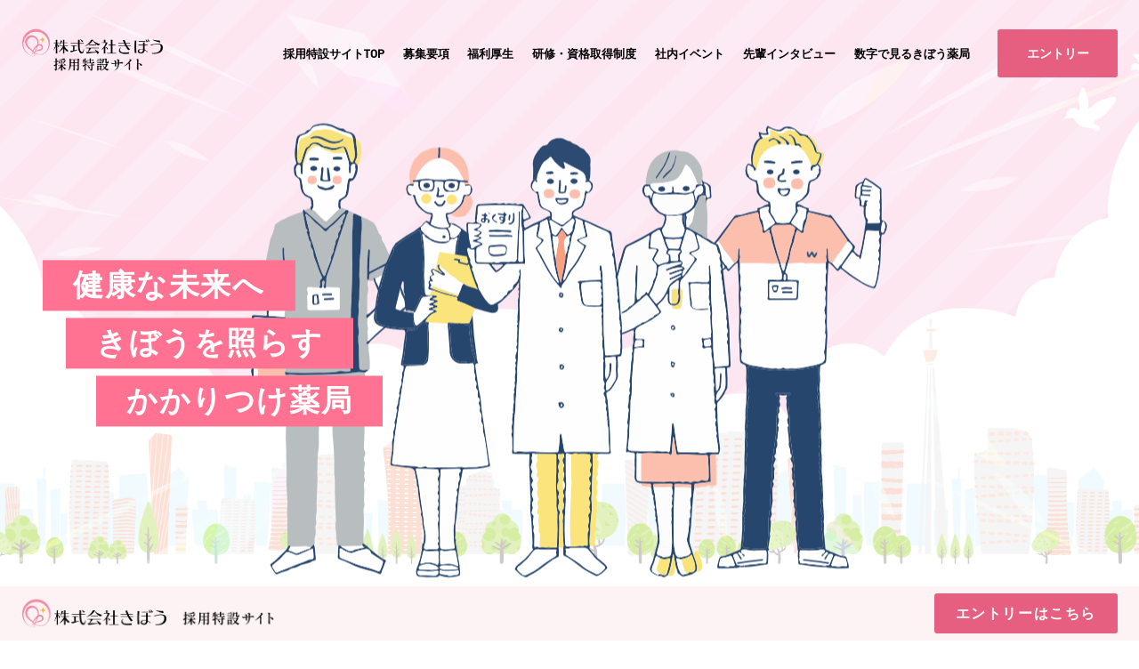

--- FILE ---
content_type: text/html; charset=UTF-8
request_url: https://kibou-pharmacy.com/saiyo/
body_size: 10985
content:

<!DOCTYPE html>
<html lang="ja">
<head>
	<meta charset="UTF-8">
<meta http-equiv="X-UA-Compatible" content="IE=edge,chrome=1">
<title>採用特設サイト | きぼう薬局</title>
<meta name="description" content="泉佐野、岸和田、堺、東大阪の調剤薬局 きぼう薬局 は、大阪府泉佐野市に本店、つるはら駅前店、岸和田市に岸和田駅前店、堺市におおとり店、東大阪市に八戸ノ里店の5店舗を展開しています。地域の人々の健康を支え、多くの人々に「きぼう」を与える薬局を目指しています。" />
<meta name="keywords" content="採用特設サイト,調剤薬局,薬剤師,薬局,泉佐野,岸和田,堺,東大阪市,きぼう薬局,在宅医療,薬剤師募集,ファーマシー,保険調剤,一般薬品の販売,医薬部外品の販売" />
<meta name="format-detection" content="telephone=no">
<meta name="viewport" content="width=device-width,initial-scale=1.0,minimum-scale=1.0,maximum-scale=1.0,user-scalable=no">

<meta property="og:title" content="採用特設サイト | きぼう薬局">
<meta property="og:type" content="website"/>
<meta property="og:description" content="泉佐野、岸和田、堺、東大阪の調剤薬局 きぼう薬局 は、大阪府泉佐野市に本店、つるはら駅前店、岸和田市に岸和田駅前店、堺市におおとり店、東大阪市に八戸ノ里店の5店舗を展開しています。地域の人々の健康を支え、多くの人々に「きぼう」を与える薬局を目指しています。">
<meta property="og:url" content="https://kibou-pharmacy.com">
<meta property="og:site_name" content="きぼう薬局">
<meta property="og:image" content="https://kibou-pharmacy.com/kibou.jpg">
<link rel="stylesheet" href="https://kibou-pharmacy.com/wp-content/themes/kibou/css/reset.css?v=20230420">
<link rel="stylesheet" href="https://kibou-pharmacy.com/wp-content/themes/kibou/css/common.css?v=20230420">

<link rel="icon" href="https://kibou-pharmacy.com/favicon.ico">
<link href="https://kibou-pharmacy.com/wp-content/themes/kibou/img/common/touch.png" rel="apple-touch-icon-precomposed">

<!-- kozu Go -->
<script>
  (function(d) {
	var config = {
	  kitId: 'xmz4sjf',
	  scriptTimeout: 3000,
	  async: true
	},
	h=d.documentElement,t=setTimeout(function(){h.className=h.className.replace(/\bwf-loading\b/g,"")+" wf-inactive";},config.scriptTimeout),tk=d.createElement("script"),f=false,s=d.getElementsByTagName("script")[0],a;h.className+=" wf-loading";tk.src='https://use.typekit.net/'+config.kitId+'.js';tk.async=true;tk.onload=tk.onreadystatechange=function(){a=this.readyState;if(f||a&&a!="complete"&&a!="loaded")return;f=true;clearTimeout(t);try{Typekit.load(config)}catch(e){}};s.parentNode.insertBefore(tk,s)
  })(document);
</script>

<link rel="shortcut icon" href="https://kibou-pharmacy.com/favicon.ico">

<script src="//ajax.googleapis.com/ajax/libs/jquery/1.9.0/jquery.min.js" type="text/javascript" ></script>
<script src="https://kibou-pharmacy.com/wp-content/themes/kibou/js/jquery.smooth.scroll.js" type="text/javascript" ></script>

<!-- lazyload -->
<script src="https://kibou-pharmacy.com/wp-content/themes/kibou/plugin/lazyload/lazyload.js" defer></script>
<script defer>
	$(function(){
		//$(".lazyload").lazyload();
	});
</script>

<!--[if lt IE 9]>
<script src="http://html5shiv.googlecode.com/svn/trunk/html5.js"></script>
<![endif]-->
<!-- Global site tag (gtag.js) - Google Analytics -->
<script async src="https://www.googletagmanager.com/gtag/js?id=G-LT5TK12P45"></script>
<script>
  window.dataLayer = window.dataLayer || [];
  function gtag(){dataLayer.push(arguments);}
  gtag('js', new Date());

  gtag('config', 'G-LT5TK12P45');
</script>

<!-- Google tag (gtag.js) -->
<script async src="https://www.googletagmanager.com/gtag/js?id=G-XSGYPW7232"></script>
<script>
  window.dataLayer = window.dataLayer || [];
  function gtag(){dataLayer.push(arguments);}
  gtag('js', new Date());

  gtag('config', 'G-XSGYPW7232');
</script>

<meta name='robots' content='max-image-preview:large' />
<link rel='dns-prefetch' href='//s.w.org' />
<script type="text/javascript">
window._wpemojiSettings = {"baseUrl":"https:\/\/s.w.org\/images\/core\/emoji\/14.0.0\/72x72\/","ext":".png","svgUrl":"https:\/\/s.w.org\/images\/core\/emoji\/14.0.0\/svg\/","svgExt":".svg","source":{"concatemoji":"https:\/\/kibou-pharmacy.com\/wp-includes\/js\/wp-emoji-release.min.js?ver=6.0.11"}};
/*! This file is auto-generated */
!function(e,a,t){var n,r,o,i=a.createElement("canvas"),p=i.getContext&&i.getContext("2d");function s(e,t){var a=String.fromCharCode,e=(p.clearRect(0,0,i.width,i.height),p.fillText(a.apply(this,e),0,0),i.toDataURL());return p.clearRect(0,0,i.width,i.height),p.fillText(a.apply(this,t),0,0),e===i.toDataURL()}function c(e){var t=a.createElement("script");t.src=e,t.defer=t.type="text/javascript",a.getElementsByTagName("head")[0].appendChild(t)}for(o=Array("flag","emoji"),t.supports={everything:!0,everythingExceptFlag:!0},r=0;r<o.length;r++)t.supports[o[r]]=function(e){if(!p||!p.fillText)return!1;switch(p.textBaseline="top",p.font="600 32px Arial",e){case"flag":return s([127987,65039,8205,9895,65039],[127987,65039,8203,9895,65039])?!1:!s([55356,56826,55356,56819],[55356,56826,8203,55356,56819])&&!s([55356,57332,56128,56423,56128,56418,56128,56421,56128,56430,56128,56423,56128,56447],[55356,57332,8203,56128,56423,8203,56128,56418,8203,56128,56421,8203,56128,56430,8203,56128,56423,8203,56128,56447]);case"emoji":return!s([129777,127995,8205,129778,127999],[129777,127995,8203,129778,127999])}return!1}(o[r]),t.supports.everything=t.supports.everything&&t.supports[o[r]],"flag"!==o[r]&&(t.supports.everythingExceptFlag=t.supports.everythingExceptFlag&&t.supports[o[r]]);t.supports.everythingExceptFlag=t.supports.everythingExceptFlag&&!t.supports.flag,t.DOMReady=!1,t.readyCallback=function(){t.DOMReady=!0},t.supports.everything||(n=function(){t.readyCallback()},a.addEventListener?(a.addEventListener("DOMContentLoaded",n,!1),e.addEventListener("load",n,!1)):(e.attachEvent("onload",n),a.attachEvent("onreadystatechange",function(){"complete"===a.readyState&&t.readyCallback()})),(e=t.source||{}).concatemoji?c(e.concatemoji):e.wpemoji&&e.twemoji&&(c(e.twemoji),c(e.wpemoji)))}(window,document,window._wpemojiSettings);
</script>
<style type="text/css">
img.wp-smiley,
img.emoji {
	display: inline !important;
	border: none !important;
	box-shadow: none !important;
	height: 1em !important;
	width: 1em !important;
	margin: 0 0.07em !important;
	vertical-align: -0.1em !important;
	background: none !important;
	padding: 0 !important;
}
</style>
	<link rel='stylesheet' id='sbi_styles-css'  href='https://kibou-pharmacy.com/wp-content/plugins/instagram-feed/css/sbi-styles.min.css?ver=6.4.3' type='text/css' media='all' />
<link rel='stylesheet' id='wp-block-library-css'  href='https://kibou-pharmacy.com/wp-includes/css/dist/block-library/style.min.css?ver=6.0.11' type='text/css' media='all' />
<style id='global-styles-inline-css' type='text/css'>
body{--wp--preset--color--black: #000000;--wp--preset--color--cyan-bluish-gray: #abb8c3;--wp--preset--color--white: #ffffff;--wp--preset--color--pale-pink: #f78da7;--wp--preset--color--vivid-red: #cf2e2e;--wp--preset--color--luminous-vivid-orange: #ff6900;--wp--preset--color--luminous-vivid-amber: #fcb900;--wp--preset--color--light-green-cyan: #7bdcb5;--wp--preset--color--vivid-green-cyan: #00d084;--wp--preset--color--pale-cyan-blue: #8ed1fc;--wp--preset--color--vivid-cyan-blue: #0693e3;--wp--preset--color--vivid-purple: #9b51e0;--wp--preset--gradient--vivid-cyan-blue-to-vivid-purple: linear-gradient(135deg,rgba(6,147,227,1) 0%,rgb(155,81,224) 100%);--wp--preset--gradient--light-green-cyan-to-vivid-green-cyan: linear-gradient(135deg,rgb(122,220,180) 0%,rgb(0,208,130) 100%);--wp--preset--gradient--luminous-vivid-amber-to-luminous-vivid-orange: linear-gradient(135deg,rgba(252,185,0,1) 0%,rgba(255,105,0,1) 100%);--wp--preset--gradient--luminous-vivid-orange-to-vivid-red: linear-gradient(135deg,rgba(255,105,0,1) 0%,rgb(207,46,46) 100%);--wp--preset--gradient--very-light-gray-to-cyan-bluish-gray: linear-gradient(135deg,rgb(238,238,238) 0%,rgb(169,184,195) 100%);--wp--preset--gradient--cool-to-warm-spectrum: linear-gradient(135deg,rgb(74,234,220) 0%,rgb(151,120,209) 20%,rgb(207,42,186) 40%,rgb(238,44,130) 60%,rgb(251,105,98) 80%,rgb(254,248,76) 100%);--wp--preset--gradient--blush-light-purple: linear-gradient(135deg,rgb(255,206,236) 0%,rgb(152,150,240) 100%);--wp--preset--gradient--blush-bordeaux: linear-gradient(135deg,rgb(254,205,165) 0%,rgb(254,45,45) 50%,rgb(107,0,62) 100%);--wp--preset--gradient--luminous-dusk: linear-gradient(135deg,rgb(255,203,112) 0%,rgb(199,81,192) 50%,rgb(65,88,208) 100%);--wp--preset--gradient--pale-ocean: linear-gradient(135deg,rgb(255,245,203) 0%,rgb(182,227,212) 50%,rgb(51,167,181) 100%);--wp--preset--gradient--electric-grass: linear-gradient(135deg,rgb(202,248,128) 0%,rgb(113,206,126) 100%);--wp--preset--gradient--midnight: linear-gradient(135deg,rgb(2,3,129) 0%,rgb(40,116,252) 100%);--wp--preset--duotone--dark-grayscale: url('#wp-duotone-dark-grayscale');--wp--preset--duotone--grayscale: url('#wp-duotone-grayscale');--wp--preset--duotone--purple-yellow: url('#wp-duotone-purple-yellow');--wp--preset--duotone--blue-red: url('#wp-duotone-blue-red');--wp--preset--duotone--midnight: url('#wp-duotone-midnight');--wp--preset--duotone--magenta-yellow: url('#wp-duotone-magenta-yellow');--wp--preset--duotone--purple-green: url('#wp-duotone-purple-green');--wp--preset--duotone--blue-orange: url('#wp-duotone-blue-orange');--wp--preset--font-size--small: 13px;--wp--preset--font-size--medium: 20px;--wp--preset--font-size--large: 36px;--wp--preset--font-size--x-large: 42px;}.has-black-color{color: var(--wp--preset--color--black) !important;}.has-cyan-bluish-gray-color{color: var(--wp--preset--color--cyan-bluish-gray) !important;}.has-white-color{color: var(--wp--preset--color--white) !important;}.has-pale-pink-color{color: var(--wp--preset--color--pale-pink) !important;}.has-vivid-red-color{color: var(--wp--preset--color--vivid-red) !important;}.has-luminous-vivid-orange-color{color: var(--wp--preset--color--luminous-vivid-orange) !important;}.has-luminous-vivid-amber-color{color: var(--wp--preset--color--luminous-vivid-amber) !important;}.has-light-green-cyan-color{color: var(--wp--preset--color--light-green-cyan) !important;}.has-vivid-green-cyan-color{color: var(--wp--preset--color--vivid-green-cyan) !important;}.has-pale-cyan-blue-color{color: var(--wp--preset--color--pale-cyan-blue) !important;}.has-vivid-cyan-blue-color{color: var(--wp--preset--color--vivid-cyan-blue) !important;}.has-vivid-purple-color{color: var(--wp--preset--color--vivid-purple) !important;}.has-black-background-color{background-color: var(--wp--preset--color--black) !important;}.has-cyan-bluish-gray-background-color{background-color: var(--wp--preset--color--cyan-bluish-gray) !important;}.has-white-background-color{background-color: var(--wp--preset--color--white) !important;}.has-pale-pink-background-color{background-color: var(--wp--preset--color--pale-pink) !important;}.has-vivid-red-background-color{background-color: var(--wp--preset--color--vivid-red) !important;}.has-luminous-vivid-orange-background-color{background-color: var(--wp--preset--color--luminous-vivid-orange) !important;}.has-luminous-vivid-amber-background-color{background-color: var(--wp--preset--color--luminous-vivid-amber) !important;}.has-light-green-cyan-background-color{background-color: var(--wp--preset--color--light-green-cyan) !important;}.has-vivid-green-cyan-background-color{background-color: var(--wp--preset--color--vivid-green-cyan) !important;}.has-pale-cyan-blue-background-color{background-color: var(--wp--preset--color--pale-cyan-blue) !important;}.has-vivid-cyan-blue-background-color{background-color: var(--wp--preset--color--vivid-cyan-blue) !important;}.has-vivid-purple-background-color{background-color: var(--wp--preset--color--vivid-purple) !important;}.has-black-border-color{border-color: var(--wp--preset--color--black) !important;}.has-cyan-bluish-gray-border-color{border-color: var(--wp--preset--color--cyan-bluish-gray) !important;}.has-white-border-color{border-color: var(--wp--preset--color--white) !important;}.has-pale-pink-border-color{border-color: var(--wp--preset--color--pale-pink) !important;}.has-vivid-red-border-color{border-color: var(--wp--preset--color--vivid-red) !important;}.has-luminous-vivid-orange-border-color{border-color: var(--wp--preset--color--luminous-vivid-orange) !important;}.has-luminous-vivid-amber-border-color{border-color: var(--wp--preset--color--luminous-vivid-amber) !important;}.has-light-green-cyan-border-color{border-color: var(--wp--preset--color--light-green-cyan) !important;}.has-vivid-green-cyan-border-color{border-color: var(--wp--preset--color--vivid-green-cyan) !important;}.has-pale-cyan-blue-border-color{border-color: var(--wp--preset--color--pale-cyan-blue) !important;}.has-vivid-cyan-blue-border-color{border-color: var(--wp--preset--color--vivid-cyan-blue) !important;}.has-vivid-purple-border-color{border-color: var(--wp--preset--color--vivid-purple) !important;}.has-vivid-cyan-blue-to-vivid-purple-gradient-background{background: var(--wp--preset--gradient--vivid-cyan-blue-to-vivid-purple) !important;}.has-light-green-cyan-to-vivid-green-cyan-gradient-background{background: var(--wp--preset--gradient--light-green-cyan-to-vivid-green-cyan) !important;}.has-luminous-vivid-amber-to-luminous-vivid-orange-gradient-background{background: var(--wp--preset--gradient--luminous-vivid-amber-to-luminous-vivid-orange) !important;}.has-luminous-vivid-orange-to-vivid-red-gradient-background{background: var(--wp--preset--gradient--luminous-vivid-orange-to-vivid-red) !important;}.has-very-light-gray-to-cyan-bluish-gray-gradient-background{background: var(--wp--preset--gradient--very-light-gray-to-cyan-bluish-gray) !important;}.has-cool-to-warm-spectrum-gradient-background{background: var(--wp--preset--gradient--cool-to-warm-spectrum) !important;}.has-blush-light-purple-gradient-background{background: var(--wp--preset--gradient--blush-light-purple) !important;}.has-blush-bordeaux-gradient-background{background: var(--wp--preset--gradient--blush-bordeaux) !important;}.has-luminous-dusk-gradient-background{background: var(--wp--preset--gradient--luminous-dusk) !important;}.has-pale-ocean-gradient-background{background: var(--wp--preset--gradient--pale-ocean) !important;}.has-electric-grass-gradient-background{background: var(--wp--preset--gradient--electric-grass) !important;}.has-midnight-gradient-background{background: var(--wp--preset--gradient--midnight) !important;}.has-small-font-size{font-size: var(--wp--preset--font-size--small) !important;}.has-medium-font-size{font-size: var(--wp--preset--font-size--medium) !important;}.has-large-font-size{font-size: var(--wp--preset--font-size--large) !important;}.has-x-large-font-size{font-size: var(--wp--preset--font-size--x-large) !important;}
</style>
<link rel='stylesheet' id='fancybox-css'  href='https://kibou-pharmacy.com/wp-content/plugins/easy-fancybox/fancybox/1.5.2/jquery.fancybox.min.css?ver=6.0.11' type='text/css' media='screen' />
<script type='text/javascript' id='common-script-js-extra'>
/* <![CDATA[ */
var common = {"templateUrl":"https:\/\/kibou-pharmacy.com\/wp-content\/themes\/kibou","homeUrl":"https:\/\/kibou-pharmacy.com"};
/* ]]> */
</script>
<script type='text/javascript' src='https://kibou-pharmacy.com/wp-content/themes/kibou/js/common.js?ver=6.0.11' id='common-script-js'></script>
<script type='text/javascript' src='https://kibou-pharmacy.com/wp-includes/js/jquery/jquery.min.js?ver=3.6.0' id='jquery-core-js'></script>
<script type='text/javascript' src='https://kibou-pharmacy.com/wp-includes/js/jquery/jquery-migrate.min.js?ver=3.3.2' id='jquery-migrate-js'></script>
<link rel="https://api.w.org/" href="https://kibou-pharmacy.com/wp-json/" /><link rel="alternate" type="application/json" href="https://kibou-pharmacy.com/wp-json/wp/v2/pages/68" /><link rel="EditURI" type="application/rsd+xml" title="RSD" href="https://kibou-pharmacy.com/xmlrpc.php?rsd" />
<link rel="wlwmanifest" type="application/wlwmanifest+xml" href="https://kibou-pharmacy.com/wp-includes/wlwmanifest.xml" /> 
<meta name="generator" content="WordPress 6.0.11" />
<link rel="canonical" href="https://kibou-pharmacy.com/saiyo/" />
<link rel='shortlink' href='https://kibou-pharmacy.com/?p=68' />
<link rel="alternate" type="application/json+oembed" href="https://kibou-pharmacy.com/wp-json/oembed/1.0/embed?url=https%3A%2F%2Fkibou-pharmacy.com%2Fsaiyo%2F" />
<link rel="alternate" type="text/xml+oembed" href="https://kibou-pharmacy.com/wp-json/oembed/1.0/embed?url=https%3A%2F%2Fkibou-pharmacy.com%2Fsaiyo%2F&#038;format=xml" />

	<link rel="stylesheet" href="https://kibou-pharmacy.com/wp-content/themes/kibou/slick/slick-theme.css">
	<link rel="stylesheet" href="https://kibou-pharmacy.com/wp-content/themes/kibou/slick/slick.css">
	<link rel="stylesheet" href="https://kibou-pharmacy.com/wp-content/themes/kibou/css/saiyo/common.css?v=20230420">
	<link rel="stylesheet" href="https://kibou-pharmacy.com/wp-content/themes/kibou/css/saiyo/home.css?v=20230420">

</head>
<body>
	<!--[if lt IE 7]>
		<p class="browsehappy">ご使用のブラウザはサポート対象外です。正常に閲覧できない場合は、ブラウザのアップグレードをして下さい。</p>
	<![endif]-->

	<div id="wrapper" class="before after">

		<header class="after" >
	<div class="area flex -jsend">

		<div class="logo">
			<a href="https://kibou-pharmacy.com">
				<img class="wide" src="https://kibou-pharmacy.com/wp-content/themes/kibou/img/saiyo/header_logo_saiyo.svg" alt="株式会社きぼう 採用特設サイト">
				<img class="nrw" src="https://kibou-pharmacy.com/wp-content/themes/kibou/img/saiyo/header_logo_saiyo-nrw.svg" alt="株式会社きぼう 採用特設サイト">
			</a>
		</div>

		<div class="gnavi fs_14">
			<div class="wrap flex -jsend -spcolumn">
				<div class="item com"><a href="https://kibou-pharmacy.com/saiyo/">採用特設サイトTOP</a></div>
				<div class="item com"><a href="https://kibou-pharmacy.com/saiyo/jobdescription/">募集要項</a></div>
				<div class="item com"><a href="https://kibou-pharmacy.com/saiyo/benefits/">福利厚生</a></div>
				<div class="item com"><a href="https://kibou-pharmacy.com/saiyo/support/">研修・資格取得制度</a></div>
				<div class="item com"><a href="https://kibou-pharmacy.com/saiyo/event/">社内イベント</a></div>
				<div class="item com"><a href="https://kibou-pharmacy.com/saiyo/interview-a/">先輩インタビュー</a></div>
				<div class="item com"><a href="https://kibou-pharmacy.com/saiyo/numbers/">数字で見るきぼう薬局</a></div>
				<div class="item emp recruit"><a href="https://kibou-pharmacy.com/saiyo/entry/"><div class="flex -jscenter"><div class="ico">エントリー</div></div></a></div>
			</div><!-- wrap -->
		</div><!-- gnavi -->


		<div class="sp menu">
			<div class="button">
				<span class="line"></span>
				<span class="line"></span>
				<span class="line"></span>
			</div>
		</div><!--sp menu-->

	</div><!--area-->
</header>
<div id="layer"></div>

		<div id="mainvisual">
			<div class="bg">
				<div class="inner1200">

					<div class="wrap flex -jscenter -alend">

						<div class="image tac">
							<img src="https://kibou-pharmacy.com/wp-content/themes/kibou/img/saiyo/fv_mainvisual.png" alt="薬剤師とスタッフ">
						</div>

						<div class="text fs_34">
							<p><span class="label">健康な未来へ</span></p>
							<p><span class="label">きぼうを照らす</span></p>
							<p><span class="label">かかりつけ薬局</span></p>
						</div>

					</div><!-- wrap -->

				</div>
			</div><!--bg-->
		</div><!--#mainvisual-->

		<div id="main">
			<div id="contents">

				<section class="greeting">
					<div class="inner1080">
						<figure><img src="https://kibou-pharmacy.com/wp-content/themes/kibou/img/saiyo/greeting_image.png?ver=23110801" alt=""></figure>
						<h1><span class="index fs_24 fc_pink4">光にあふれた「きぼう」を地域の皆さまに届けたい</span></h1>
						<p class="fs_14 lh_20 fw_n">薬は患者さまの病気を治し、健康を維持するために必要な「<span class="fc_pink4 fw_bold">希望</span>」です。私たちが大切にしているのは、その薬を笑顔でお届けすること。患者さまの健康になりたい、という願いに応えるために「<span class="fc_pink4 fw_bold">きぼう薬局</span>」と名付けました。また「<span class="fc_pink4 fw_bold">希望</span>」にはもう一つ別の意味があります。それは、社員の「<span class="fc_pink4 fw_bold">自己実現</span>」の達成への希望です。きぼう薬局では一人ひとり、みんなが主役です。社員の意見はできるだけ取り上げ、アドバイスを付け加えて取り入れるようにしています。また、当社には幅広い<span class="fc_pink4 fw_bold">資格支援制度</span>があり、万一この業界を離れても働いていけるような資格も取得できます。<span class="fc_pink4 fw_bold">当社に向いているのは、薬剤師以外の仕事も経験してみたいと思う人です。</span>ですから薬剤師にもヘルパーの実務者研修を受けてもらっています。それによって社会人スキルが磨かれて外部に目が向き、柔軟な見方ができるようになります。すると投薬窓口でも薬の話でなく患者さま本人や、患者さまの生活状態を見られる薬剤師に成長できるのです。調剤薬局は、薬と患者さまから多くのことが学べる場所です。また医療提供施設として、大きな役割を期待されています。そんな学びの多い場を有効活用し自分のやりたいことを「<span class="fc_pink4 fw_bold">見つける</span>」「<span class="fc_pink4 fw_bold">達成する</span>」場をスタッフに提供したいと思っています。患者さまの健康への希望の光、スタッフの自己実現に向けた希望の光。私たちは光にありふれた「<span class="fc_pink4 fw_bold">きぼう</span>」を地域の皆さまに届けたいと思っています。　そして、地域の健康を支えていく薬局でありたいと願っています。</p>
					</div>
					<div class="inner800">
						<div class="flex top-heart">
							<figure><a href="https://note.com/kibou_enichi" target="_blank"><img src="https://kibou-pharmacy.com/wp-content/themes/kibou/img/common/bnr-nt.jpg" alt="私の伝えたい思いは…エッセイ始めました"></a></figure>
							<div class="content">
								<h2><span class="index fs_24 fc_pink4">社長の想い</span></h2>
								<p class="fs_14 lh_20 fw_n">弊社代表がどのような気持ちで運営しているのかが綴られていますのでもし宜ければご覧ください。</p>
								<div class="commonButton"><a href="https://note.com/kibou_enichi" target="_blank" class="tac">社長の想いを見る</a></div>
							</div>
						</div>
					</div>
				</section>

				<section class="occupation">

					<div class="inner1080">

						<div class="heading"><div class="border before fs_30"><h1>募集職種</h1></div></div>

						<div class="links flex c2 -alstretch -spcolumn">

							<a href="https://kibou-pharmacy.com/saiyo/positions#p1">
								<div class="item flex -jscenter -alcenter">
									<div class="baloon"><img src="https://kibou-pharmacy.com/wp-content/themes/kibou/img/saiyo/occupation_baloon_1.svg" alt="ブランクのある方も安心！"></div>
									<div class="icon tac"><img src="https://kibou-pharmacy.com/wp-content/themes/kibou/img/saiyo/occupation_icon_1.svg" alt="薬剤師"></div>
									<div class="label tac">
										<div class="main fs_26 fc_pink4"><h2>薬剤師</h2></div>
										<div class="main fs_14 fw_bold">の募集についてはこちら</div>
									</div>
								</div>
							</a>

							<a href="https://kibou-pharmacy.com/saiyo/positions#p2">
								<div class="item flex -jscenter -alcenter">
									<div class="baloon"><img src="https://kibou-pharmacy.com/wp-content/themes/kibou/img/saiyo/occupation_baloon_2.svg" alt="資格がない方、未経験の方も！"></div>
									<div class="icon tac"><img src="https://kibou-pharmacy.com/wp-content/themes/kibou/img/saiyo/occupation_icon_2.svg" alt="事務スタッフ"></div>
									<div class="label tac">
										<div class="main fs_26 fc_pink4"><h2>事務スタッフ</h2></div>
										<div class="main fs_14 fw_bold">の募集についてはこちら</div>
									</div>
								</div>
							</a>

						</div><!-- links -->

					</div><!-- inner1080 -->

				</section><!-- occupation -->

				<section class="numbers">
					<div class="heading tac">
						<div class="title"><img src="https://kibou-pharmacy.com/wp-content/themes/kibou/img/saiyo/numbers_title.svg" alt="数字で見るきぼう薬局"></div>
					</div>
					<div class="banners">
						<div class="inner800">

							<div class="wrap flex">
								<div class="item">
									<picture>
										<source media="(max-width: 770px)" srcset="https://kibou-pharmacy.com/wp-content/themes/kibou/img/saiyo/numbers_banner_1_sp.png">
										<img src="https://kibou-pharmacy.com/wp-content/themes/kibou/img/saiyo/numbers_banner_1.png" alt="有給消化率 100%">
									</picture>
								</div>
								<div class="item">
									<picture>
										<source media="(max-width: 770px)" srcset="https://kibou-pharmacy.com/wp-content/themes/kibou/img/saiyo/numbers_banner_2_sp.png">
										<img src="https://kibou-pharmacy.com/wp-content/themes/kibou/img/saiyo/numbers_banner_2.png" alt="平均収入 595万円">
									</picture>
								</div>
								<div class="item">
									<picture>
										<source media="(max-width: 770px)" srcset="https://kibou-pharmacy.com/wp-content/themes/kibou/img/saiyo/numbers_banner_3_sp.png">
										<img src="https://kibou-pharmacy.com/wp-content/themes/kibou/img/saiyo/numbers_banner_3.png" alt="社内イベント 6回/年">
									</picture>
								</div>
							</div>

						</div><!-- inner800 -->

					</div><!-- banners -->

					<div class="link tac">
						<div class="inner800">
							<div class="commonButton">
								<a href="https://kibou-pharmacy.com/saiyo/numbers">詳しく見てみる</a>
							</div>
						</div>
					</div><!-- link -->

				</section><!-- numbers -->

				<section class="interview">
					<div class="inner1080">

						<div class="heading">
							<div class="heading-wrap">
								<div class="border before fs_30"><h1>INTERVIEW</h1></div>
								<div class="about">先輩社員の声を掲載しています。</div>
							</div>
						</div>

						<div class="sl-intv">

    <a href="https://kibou-pharmacy.com/saiyo/interview-a" class="intv-link">
		<div class="intv-link-wrap">
			<div class="image"><img src="https://kibou-pharmacy.com/wp-content/themes/kibou/img/saiyo/interview/a/portrait.jpg" alt="管理薬剤師　Aさん"></div>
			<h2 class="intv-ttl">明るく前向きに頑張りたいと思える環境はすごく魅力的だと思います</h2>
			<div class="info fs_14">
				<div class="store">北野田店</div>
				<div class="position">管理薬剤師</div>
				<div class="name fc_pink4"><h2>A<span class="fs_15">さん</span></h2></div>
			</div>
			<div class="more-btn">MORE</div>
		</div>
    </a>

    <a href="https://kibou-pharmacy.com/saiyo/interview-to" class="intv-link">
		<div class="intv-link-wrap">
			<div class="image"><img src="https://kibou-pharmacy.com/wp-content/themes/kibou/img/saiyo/interview/to/portrait.jpg" alt="管理薬剤師　Tさん"></div>
			<h2 class="intv-ttl">自己啓発に関して会社がとても協力的で、学会や勉強会の参加は会社の制度が利用できる</h2>
			<div class="info fs_14">
				<div class="store">つるはら駅前店</div>
				<div class="position">管理薬剤師</div>
				<div class="name fc_pink4"><h2>T<span class="fs_15">さん</span></h2></div>
			</div>
			<div class="more-btn">MORE</div>
		</div>
    </a>

	<a href="https://kibou-pharmacy.com/saiyo/interview-tk" class="intv-link">
		<div class="intv-link-wrap">
			<div class="image"><img src="https://kibou-pharmacy.com/wp-content/themes/kibou/img/saiyo/interview/tk/portrait.jpg" alt="薬剤師　Sさん"></div>
			<h2 class="intv-ttl">人として医療人としてレベルアップが出来ると思います。</h2>
			<div class="info fs_14">
				<div class="store">岸和田駅前店</div>
				<div class="position">薬剤師</div>
				<div class="name fc_pink4"><h2>S<span class="fs_15">さん</span></h2></div>
			</div>
			<div class="more-btn">MORE</div>
		</div>
    </a>

	<!--<a href="https://kibou-pharmacy.com/saiyo/interview-s" class="intv-link">
		<div class="intv-link-wrap">
			<div class="image"><img src="https://kibou-pharmacy.com/wp-content/themes/kibou/img/saiyo/interview/s/portrait.jpg" alt="薬剤師　sさん"></div>
			<h2 class="intv-ttl">新しい仕事へのチャレンジをすることで前向き仕事に取り組むことができます</h2>
			<div class="info fs_14">
				<div class="store">岸和田駅前店</div>
				<div class="position">薬剤係長</div>
				<div class="name fc_pink4"><h2>S<span class="fs_15">さん</span></h2></div>
			</div>
			<div class="more-btn">MORE</div>
		</div>
    </a>-->

    <a href="https://kibou-pharmacy.com/saiyo/interview-sy" class="intv-link">
		<div class="intv-link-wrap">
			<div class="image"><img src="https://kibou-pharmacy.com/wp-content/themes/kibou/img/saiyo/interview/sy/portrait.jpg" alt="管理薬剤師　Sさん"></div>
			<h2 class="intv-ttl">自分が学びたいことを学ばせてくれるところもきぼう薬局の大きな魅力の一つです</h2>
			<div class="info fs_14">
				<div class="store">八戸ノ里店</div>
				<div class="position">管理薬剤師</div>
				<div class="name fc_pink4"><h2>S<span class="fs_15">さん</span></h2></div>
			</div>
			<div class="more-btn">MORE</div>
		</div>
    </a>

    <a href="https://kibou-pharmacy.com/saiyo/interview-mh" class="intv-link">
		<div class="intv-link-wrap">
			<div class="image"><img src="https://kibou-pharmacy.com/wp-content/themes/kibou/img/saiyo/interview/mh/portrait.jpg" alt="管理薬剤師　Mさん"></div>
			<h2 class="intv-ttl">研修制度が豊富で万事研修ができます。成長することで、見えてくる世界が変わります</h2>
			<div class="info fs_14">
				<div class="store">本店</div>
				<div class="position">管理薬剤師</div>
				<div class="name fc_pink4"><h2>M<span class="fs_15">さん</span></h2></div>
			</div>
			<div class="more-btn">MORE</div>
		</div>
    </a>

    <a href="https://kibou-pharmacy.com/saiyo/interview-om" class="intv-link">
		<div class="intv-link-wrap">
			<div class="image"><img src="https://kibou-pharmacy.com/wp-content/themes/kibou/img/saiyo/interview/om/portrait.jpg" alt="管理薬剤師　Oさん"></div>
			<h2 class="intv-ttl">自分の仕事に対する姿勢を誰かが見ていて言葉として伝えてくれたのが感動しました</h2>
			<div class="info fs_14">
				<div class="store">弥刀店</div>
				<div class="position">薬剤課長</div>
				<div class="name fc_pink4"><h2>O<span class="fs_15">さん</span></h2></div>
			</div>
			<div class="more-btn">MORE</div>
		</div>
    </a>

    <a href="https://kibou-pharmacy.com/saiyo/interview-y02" class="intv-link">
		<div class="intv-link-wrap">
			<div class="image"><img src="https://kibou-pharmacy.com/wp-content/themes/kibou/img/saiyo/interview/y02/portrait.jpg" alt="北部エリア長　Yさん"></div>
			<h2 class="intv-ttl">みんなが助け合って仕事をしているところや他店舗のスタッフとも交流ができるところが魅力です</h2>
			<div class="info fs_14">
				<div class="store">おおとり店</div>
				<div class="position">北部エリア長</div>
				<div class="name fc_pink4"><h2>Y<span class="fs_15">さん</span></h2></div>
			</div>
			<div class="more-btn">MORE</div>
		</div>
    </a>

	<a href="https://kibou-pharmacy.com/saiyo/interview-m" class="intv-link">
		<div class="intv-link-wrap">
			<div class="image"><img src="https://kibou-pharmacy.com/wp-content/themes/kibou/img/saiyo/interview/m/portrait.jpg" alt="メディカルサポーター　Mさん"></div>
			<h2 class="intv-ttl">他店舗と交流ができて助け合える事もあるので魅力的だと思います</h2>
			<div class="info fs_14">
				<div class="store">おおとり店</div>
				<div class="position">事務係長</div>
				<div class="name fc_pink4"><h2>M<span class="fs_15">さん</span></h2></div>
			</div>
			<div class="more-btn">MORE</div>
		</div>
    </a>

    <a href="https://kibou-pharmacy.com/saiyo/interview-hh" class="intv-link">
		<div class="intv-link-wrap">
			<div class="image"><img src="https://kibou-pharmacy.com/wp-content/themes/kibou/img/saiyo/interview/hh/portrait.jpg" alt="メディカルサポーター　Hさん"></div>
			<h2 class="intv-ttl">とにかく社員の仲が良くアットホームな雰囲気です</h2>
			<div class="info fs_14">
				<div class="store">本店</div>
				<div class="position">事務副主任</div>
				<div class="name fc_pink4"><h2>H<span class="fs_15">さん</span></h2></div>
			</div>
			<div class="more-btn">MORE</div>
		</div>
    </a>

    <a href="https://kibou-pharmacy.com/saiyo/interview-mi" class="intv-link">
		<div class="intv-link-wrap">
			<div class="image"><img src="https://kibou-pharmacy.com/wp-content/themes/kibou/img/saiyo/interview/mi/portrait.jpg" alt="メディカルサポーター　Mさん"></div>
			<h2 class="intv-ttl">分からない事があった時は先輩が丁寧に教えてくれるので、安心です</h2>
			<div class="info fs_14">
				<div class="store">つるはら駅前店</div>
				<div class="position">事務係長</div>
				<div class="name fc_pink4"><h2>M<span class="fs_15">さん</span></h2></div>
			</div>
			<div class="more-btn">MORE</div>
		</div>
    </a>

    <a href="https://kibou-pharmacy.com/saiyo/interview-fm" class="intv-link">
		<div class="intv-link-wrap">
			<div class="image"><img src="https://kibou-pharmacy.com/wp-content/themes/kibou/img/saiyo/interview/fm/portrait.jpg" alt="メディカルサポーター　Fさん"></div>
			<h2 class="intv-ttl">チームワークが上がるのも実感でき働くのが楽しくなります</h2>
			<div class="info fs_14">
				<div class="store">弥刀店</div>
				<div class="position">事務係長</div>
				<div class="name fc_pink4"><h2>F<span class="fs_15">さん</span></h2></div>
			</div>
			<div class="more-btn">MORE</div>
		</div>
    </a>

    <a href="https://kibou-pharmacy.com/saiyo/interview-kk" class="intv-link">
		<div class="intv-link-wrap">
			<div class="image"><img src="https://kibou-pharmacy.com/wp-content/themes/kibou/img/saiyo/interview/kk/portrait.jpg" alt="メディカルサポーター　Kさん"></div>
			<h2 class="intv-ttl">有給休暇の取得もしやすく充実したプライベートを過ごせます</h2>
			<div class="info fs_14">
				<div class="store">岸和田駅前店</div>
				<div class="position">事務副主任</div>
				<div class="name fc_pink4"><h2>K<span class="fs_15">さん</span></h2></div>
			</div>
			<div class="more-btn">MORE</div>
		</div>
    </a>

    <a href="https://kibou-pharmacy.com/saiyo/interview-y03" class="intv-link">
		<div class="intv-link-wrap">
			<div class="image"><img src="https://kibou-pharmacy.com/wp-content/themes/kibou/img/saiyo/interview/y03/portrait.jpg" alt="メディカルサポーター　Yさん"></div>
			<h2 class="intv-ttl">「ありがとう」とおっしゃっていただけるととても達成感とやりがいを感じます</h2>
			<div class="info fs_14">
				<div class="store">北野田店</div>
				<div class="position">事務副主任</div>
				<div class="name fc_pink4"><h2>Y<span class="fs_15">さん</span></h2></div>
			</div>
			<div class="more-btn">MORE</div>
		</div>
    </a>

</div><!-- wrap -->

					</div><!-- inner1080 -->
				</section><!-- inerview -->

				<section class="contentNavi">

					<div class="inner1200">

						<div class="wrap flex c4">

							<a href="https://kibou-pharmacy.com/saiyo/benefits">
								<div class="panel">
									<div class="item flex -jscenter -alcenter">
										<div class="icon tac"><img src="https://kibou-pharmacy.com/wp-content/themes/kibou/img/saiyo/content_navi_icon_1.svg" alt="福利厚生"></div>
										<div class="label tac">
											<div class="main fs_23 fc_pink4"><h2>福利厚生</h2></div>
											<div class="sub fs_14 fw_bold">を確認する</div>
										</div>
									</div>
								</div>
							</a>

							<a href="https://kibou-pharmacy.com/saiyo/support#saq">
								<div class="panel">
									<div class="item flex -jscenter -alcenter">
										<div class="icon tac"><img src="https://kibou-pharmacy.com/wp-content/themes/kibou/img/saiyo/content_navi_icon_2.svg" alt="資格取得制度"></div>
										<div class="label tac">
											<div class="main fs_23 fc_pink4"><h2>資格取得制度</h2></div>
											<div class="sub fs_14 fw_bold">について知っておく</div>
										</div>
									</div>
								</div>
							</a>

							<a href="https://kibou-pharmacy.com/saiyo/event">
								<div class="panel">
									<div class="item flex -jscenter -alcenter">
										<div class="icon tac"><img src="https://kibou-pharmacy.com/wp-content/themes/kibou/img/saiyo/content_navi_icon_3.svg" alt="社内イベント"></div>
										<div class="label tac">
											<div class="main fs_23 fc_pink4"><h2>社内イベント</h2></div>
											<div class="sub fs_14 fw_bold">を見てみる</div>
										</div>
									</div>
								</div>
							</a>

							<a href="https://kibou-pharmacy.com/saiyo/jobdescription">
								<div class="panel">
									<div class="item flex -jscenter -alcenter">
										<div class="icon tac"><img src="https://kibou-pharmacy.com/wp-content/themes/kibou/img/saiyo/content_navi_icon_4.svg" alt="募集要項"></div>
										<div class="label tac">
											<div class="main fs_23 fc_pink4"><h2>募集要項</h2></div>
											<div class="sub fs_14 fw_bold">について詳しく見る</div>
										</div>
									</div>
								</div>
							</a>

						</div><!-- wrap -->

					</div><!-- inner1200 -->
					<div class="link tac">
						<div class="inner800">
							<div class="commonButton">
								<a href="https://kibou-pharmacy.com/wp-content/themes/kibou/img/saiyo/Harassment_Prevention_Measures.pdf" target="_blank">セクハラ・パワハラに関する取り組みについて</a>
							</div>
						</div>
					</div>

				</section><!-- contentNavi -->

			</div><!--contents-->
		</div><!--main-->

			<div class="fix-btn">
		<div class="btn-flex">
			<a class="fix-logo" href="https://kibou-pharmacy.com/saiyo/">
			<img class="wide" src="https://kibou-pharmacy.com/wp-content/themes/kibou/img/saiyo/header_logo_saiyo.svg" alt="株式会社きぼう 採用特設サイト">
			</a>
			<a class="fix-entry" href="https://kibou-pharmacy.com/saiyo/entry/"><div class="flex -jscenter">エントリーはこちら</div></a>
		</div>
	</div>


<footer>
	<div class="area flex">

		<div class="company ff_meiryo">
			<div class="logo-ad-wrap">
				<div class="logo">
					<a href="https://kibou-pharmacy.com"><img src="https://kibou-pharmacy.com/wp-content/themes/kibou/img/saiyo/footer_logo_saiyo.svg" alt="株式会社きぼう 採用特設サイト"></a>
				</div>
				<div class="address fs_13">
					<!--株式会社　きぼう<br>-->
					〒593-8327<br>
					大阪府堺市西区鳳中町3丁66番地3<br>
					TEL:072-276-4564<br>
					FAX:072-276-4565
				</div>
			</div>
			<div class="sns-btns">
				<a href="https://www.instagram.com/kibou.yakkyoku/" class="ig-link" target="_blank">
					<i><img src="https://kibou-pharmacy.com/wp-content/themes/kibou/img/common/ico-ig.png" alt="きぼう薬局インスタグラム" width="36px" height="36px"></i>
				</a>
				<a href="https://www.tiktok.com/@gyaruyakkyoku_kibou?_t=ZS-8tSQTDvRmat&_r=1" class="ig-link" target="_blank">
					<i><img src="https://kibou-pharmacy.com/wp-content/themes/kibou/img/common/ico-tt.png" alt="きぼう薬局TikTok" width="36px" height="36px"></i>
				</a>
				<div class="nt-box">
					<a href="https://note.com/kibou_enichi" target="_blank">
						<div class="nt-box-wrap">
							<div class="text">
								<p class="fc_pink4 fs_13 fw_bold">社長の想い</p>
								<p class="fs_12">弊社代表の気持ちが綴られています。</p>
							</div>
							<div class="ig-link nt-link">
								<i><img src="https://kibou-pharmacy.com/wp-content/themes/kibou/img/common/bnr-nt.jpg" alt="きぼう薬局note" width="36px" height="36px"></i>
							</div>
						</div>
					</a>
				</div>
			</div>
		</div>



		<div class="pc">
		<div class="gnavi fs_14">
			<div class="wrap flex -jsend -spcolumn">
				<div class="item com"><a href="https://kibou-pharmacy.com/saiyo/">採用特設サイトTOP</a></div>
				<div class="item com"><a href="https://kibou-pharmacy.com/saiyo/jobdescription/">募集要項</a></div>
				<div class="item com"><a href="https://kibou-pharmacy.com/saiyo/benefits/">福利厚生</a></div>
				<div class="item com"><a href="https://kibou-pharmacy.com/saiyo/support/">研修・資格取得制度</a></div>
				<div class="item com"><a href="https://kibou-pharmacy.com/saiyo/event/">社内イベント</a></div>
				<div class="item com"><a href="https://kibou-pharmacy.com/saiyo/interview-a/">先輩インタビュー</a></div>
				<div class="item com"><a href="https://kibou-pharmacy.com/saiyo/numbers/">数字で見るきぼう薬局</a></div>
				<div class="item emp recruit"><a href="https://kibou-pharmacy.com/saiyo/entry/"><div class="flex -jscenter"><div class="ico">エントリー</div></div></a></div>
			</div><!-- wrap -->
		</div><!-- gnavi -->

		</div>

	</div><!--area-->

	<div class="copyright tar fs_10">
		Copyright © kibou-pharmacy.com &amp; ddmap. All rights reserved.
	</div>

</footer>
<div class="sp"></div>

<!-- Instagram Feed JS -->
<script type="text/javascript">
var sbiajaxurl = "https://kibou-pharmacy.com/wp-admin/admin-ajax.php";
</script>
<script type='text/javascript' src='https://kibou-pharmacy.com/wp-content/plugins/easy-fancybox/fancybox/1.5.2/jquery.fancybox.min.js?ver=6.0.11' id='jquery-fancybox-js'></script>
<script type='text/javascript' id='jquery-fancybox-js-after'>
var fb_timeout, fb_opts={'overlayShow':true,'hideOnOverlayClick':true,'showCloseButton':true,'margin':20,'enableEscapeButton':true,'autoScale':true };
if(typeof easy_fancybox_handler==='undefined'){
var easy_fancybox_handler=function(){
jQuery([".nolightbox","a.wp-block-fileesc_html__button","a.pin-it-button","a[href*='pinterest.com\/pin\/create']","a[href*='facebook.com\/share']","a[href*='twitter.com\/share']"].join(',')).addClass('nofancybox');
jQuery('a.fancybox-close').on('click',function(e){e.preventDefault();jQuery.fancybox.close()});
/* IMG */
var fb_IMG_select=jQuery('a[href*=".jpg" i]:not(.nofancybox,li.nofancybox>a),area[href*=".jpg" i]:not(.nofancybox),a[href*=".png" i]:not(.nofancybox,li.nofancybox>a),area[href*=".png" i]:not(.nofancybox),a[href*=".webp" i]:not(.nofancybox,li.nofancybox>a),area[href*=".webp" i]:not(.nofancybox)');
fb_IMG_select.addClass('fancybox image');
var fb_IMG_sections=jQuery('.gallery,.wp-block-gallery,.tiled-gallery,.wp-block-jetpack-tiled-gallery');
fb_IMG_sections.each(function(){jQuery(this).find(fb_IMG_select).attr('rel','gallery-'+fb_IMG_sections.index(this));});
jQuery('a.fancybox,area.fancybox,.fancybox>a').each(function(){jQuery(this).fancybox(jQuery.extend(true,{},fb_opts,{'transitionIn':'elastic','transitionOut':'elastic','opacity':false,'hideOnContentClick':false,'titleShow':true,'titlePosition':'over','titleFromAlt':true,'showNavArrows':true,'enableKeyboardNav':true,'cyclic':false}))});
};};
var easy_fancybox_auto=function(){setTimeout(function(){jQuery('a#fancybox-auto,#fancybox-auto>a').first().trigger('click')},1000);};
jQuery(easy_fancybox_handler);jQuery(document).on('post-load',easy_fancybox_handler);
jQuery(easy_fancybox_auto);
</script>
<script type='text/javascript' src='https://kibou-pharmacy.com/wp-content/plugins/easy-fancybox/vendor/jquery.easing.min.js?ver=1.4.1' id='jquery-easing-js'></script>
<script type='text/javascript' src='https://kibou-pharmacy.com/wp-content/plugins/easy-fancybox/vendor/jquery.mousewheel.min.js?ver=3.1.13' id='jquery-mousewheel-js'></script>

	</div><!--wrapper-->

	<script type='text/javascript' src='https://kibou-pharmacy.com/wp-content/themes/kibou/js/jquery.matchHeight-min.js'></script>
	<script type='text/javascript' src='https://kibou-pharmacy.com/wp-content/themes/kibou/slick/slick.min.js'></script>
	<script type='text/javascript' src='https://kibou-pharmacy.com/wp-content/themes/kibou/js/saiyo.js'></script>
</body>
</html>


--- FILE ---
content_type: text/css
request_url: https://kibou-pharmacy.com/wp-content/themes/kibou/css/common.css?v=20230420
body_size: 4085
content:
@charset "utf-8";

@font-face {
	font-family:"DIN";
	src:url("../font/alteDIN/din1451alt.eot?") format("eot"),url("../font/alteDIN/din1451alt.woff") format("woff"),url("../font/alteDIN/din1451alt.ttf") format("truetype"),url("../font/alteDIN/din1451alt.svg#AlteDIN1451Mittelschrift") format("svg");
	font-weight:normal;
	font-style:normal;
}

html{
	font-size: 62.5%;
}
@media screen and (min-width: 771px){

}
@media screen and (max-width: 770px){

}

/*--------------------------------------*/

body{
	font-family: 'DIN', 'メイリオ','Meiryo','ＭＳ ゴシック','Hiragino Kaku Gothic ProN','ヒラギノ角ゴ ProN W3',sans-serif !important;
	font-size: 16px !important;
	font-size: 1.6rem !important;
	line-height: 1.7 !important;
	letter-spacing: .1em;
}
@media screen and (min-width: 771px){
	body{

	}
}
@media screen and (max-width: 770px){
	body{
		font-size: 12px !important;
		font-size: 1.2rem !important;
	}
}

@keyframes csn-rotate{
	to{
		transform: rotate(360deg);
	}
}

/*--------------------------------------*/

#wrapper{

}
@media screen and (min-width: 771px){
	#wrapper{

	}
}
@media screen and (max-width: 770px){
	#wrapper{

	}
}

/*--------------------------------------*/

header{
	position: fixed !important;
	top: 0;
	left: 0;
	right: 0;
	width: 100%;
	z-index: 1000;
}
header:after{
	top: 0;
	left: 0;
	width: 100%;
	height: 160%;
	z-index: 1;
	position: absolute;
	background: rgb(255,255,255);
	background: -moz-linear-gradient(180deg, rgba(255,255,255,1) 34%, rgba(255,255,255,0) 100%);
	background: -webkit-linear-gradient(180deg, rgba(255,255,255,1) 34%, rgba(255,255,255,0) 100%);
	background: linear-gradient(180deg, rgba(255,255,255,1) 34%, rgba(255,255,255,0) 100%);
	filter: progid:DXImageTransform.Microsoft.gradient(startColorstr="#ffffff",endColorstr="#ffffff",GradientType=1);
}
header .area{
	position: relative;
	z-index: 2;
}
header .logo{
	margin-right: auto;
	padding-left: 1em;
}
header .logo img{
	width: 162px;
	height: 32px;
}
header .gnavi{
	font-size: 1.4rem;
	font-weight: bold;
}
header .gnavi .com a{
	padding: .5em 1em;
	font-size: 1.3rem;
}
header .gnavi .emp a{
	padding: 1.2em 1em;
	color: #fff;
	background-color: #333;
	min-width: 135px;
	box-sizing: border-box;
}
header .gnavi .emp a .ico{
	padding-left: 2em;
	background-repeat: no-repeat;
	background-position: left center;
	background-size: 24px auto;
	line-height: 2;
	display: inline-block;
}
header .gnavi .emp.recruit{
	margin-left: 1em;
}
header .gnavi .emp.recruit a{
	/*background-color: #4E5568;*/
	background-color: #E65E80;
}
header .gnavi .emp.recruit a .ico{
	background-image: url("../img/common/header_ico_magify.svg");
}
header .gnavi .emp.contact a{
	background-color: #E65E80;
}
header .gnavi .emp.contact a .ico{
	background-image: url("../img/common/header_ico_email.svg");
}
@media screen and (min-width: 771px){
	header{

	}
}
@media screen and (max-width: 770px){
	header{

	}
	header.fixed .area{
		position: fixed;
		top: 0;
		left: 0;
		right: 0;
		margin: auto;
		width: 100%;
		box-sizing: border-box;
		background: rgba(255,255,255,.96);
		z-index: 100;
	}
	header .gnavi{
		margin: 0;
		position: absolute;
		right: -100vw;
		top: 20vw;
		opacity: 0;
		visibility: hidden;
		transition: all .3s;
		z-index: 999;
	}
	header .gnavi.active{
		opacity: 1;
		visibility: visible;
		right: 0;
	}
	header .logo{
		padding-left: 2.6vw;
	}
	header .logo img{
		width: 41vw;
		height: auto;
	}
	header .gnavi .wrap{
		align-items: stretch;
	}
	header .gnavi .wrap .item{
		width: auto;
		margin-bottom: 1em;
	}
	header .gnavi .com{
		text-align: right;
	}
	header .gnavi .com a{
		padding: 1em;
		font-size: 1.2rem;
	}
	header .gnavi .emp.recruit{
		margin-left: 0;
	}
	header .gnavi .emp a{
		width: 100%;
		box-sizing: border-box;
	}
}

/*--------------------------------------------------------------------*/

#layer{
	display: none;
}
@media screen and (min-width: 771px){

}
@media screen and (max-width: 770px){
	.sp.menu{
		position: relative;
		align-items: stretch;
		display: inline-block;
		background: rgba(230,94,128,1);
	}
	.sp.menu .button{
		position: relative;
		z-index: 1100;
		width: 14px;
		height: 14px;
		margin: 5.2vw;
	}
	.sp.menu .button .line{
		display: inline-block;
		position: absolute;
		left: 0;
		right: 0;
		margin: auto;
		width: 100%;
		height: 2px;
		background-color: #fff;
		border-radius: 4px;
		transition: all .3s;
	}
	.sp.menu .button .line:nth-of-type(1){
		top:0;
	}
	.sp.menu .button .line:nth-of-type(2){
		top: 0;
		bottom: 0;
	}
	.sp.menu .button .line:nth-of-type(3){
		bottom: 0;
	}
	.sp.menu.active .button .line:nth-of-type(1){
		top: 0;
		bottom: 0;
		-webkit-transform: rotate(-45deg);
		transform: rotate(-45deg);
	}
	.sp.menu.active .button .line:nth-of-type(2){
		opacity: 0;
	}
	.sp.menu.active .button .line:nth-of-type(3){
		top: 0;
		bottom: 0;
		-webkit-transform: rotate(45deg);
		transform: rotate(45deg);
	}
	#layer.active{
		display: block;
		position: fixed;
		top: 0;
		right: 0;
		bottom: 0;
		left: 0;
		background-color: rgba(255,255,255,.99);
		z-index: 998;
	}
}

/*--------------------------------------*/

#main{

}
@media screen and (min-width: 771px){
	#main{

	}
}
@media screen and (max-width: 770px){
	#main{

	}
}

/*--------------------------------------*/

#contents{

}
@media screen and (min-width: 771px){
	#contents{

	}
}
@media screen and (max-width: 770px){
	#contents{

	}
}

/*--------------------------------------------------------------------*/

.commonButton{
	margin-top: 2em;
}
.commonButton a{
	padding: 1em 1em 1em 2em;
	background-color: #E65E80;
	color: #fff;
	border-radius: 3em;
	min-width: 10em;
}
.commonButton a .ico{
	padding-right: 2em;
	background-image: url("../img/common/common_arrow_white.svg");
	background-repeat: no-repeat;
	background-position: right center;
	background-size: 1.4em auto;
	font-size: 1.4rem;
	font-weight: bold;
}
.commonButton.pink a{
	border: 1px solid #E65E80;
	background-color: transparent;
	color: #E65E80;
}
.commonButton.pink a .ico{
	background-image: url("../img/common/common_arrow_pink.svg");
}
.store .taxo{
	color: #fff;
	min-width: 7em;
	padding: .2em 1em;
	background-color: #5A5A5A;
	display: inline-block;
	font-size: 80%;
}
@media screen and (min-width: 771px){

}
@media screen and (max-width: 770px){
	.commonButton a .ico{
		font-size: 1.2rem;
	}
}

/*--------------------------------------*/

#sidebar{

}
@media screen and (min-width: 771px){
	#sidebar{

	}
}
@media screen and (max-width: 770px){
	#sidebar{

	}
}

/*--------------------------------------*/

footer{
	margin-top: 3em;
}
@media screen and (min-width: 771px){
	footer{

	}
}
@media screen and (max-width: 770px){
	footer{

	}
}

/*--------------------------------------------------------------------*/

footer a{
	line-height: inherit;
}
footer .upper .contact .label{
	background-color: #FAFAFA;
	padding: 1em 3em;
	flex-direction: column;
}
footer .upper .contact .ico{
	background-color: #E65E80;
	color: #fff;
	padding: 1.5em 1em;
}
footer .upper .contact .ico img{
	width: 32px;
}
@media screen and (min-width: 771px){

}
@media screen and (max-width: 770px){
	footer .upper .contact .label{
		padding: 1em 8vw;
	}
}
@media screen and (max-width: 350px){
	footer .upper .contact .ico .name{
		display: none;
	}
	footer .upper .contact .ico img{
		width: 8vw;
	}
}

/*--------------------------------------------------------------------*/

footer .lower{
	background-color: #E65E80;
	color: #fff;
	padding: 50px 0;
	border-top: 12px solid #D05171;
}
footer .lower .company{
	margin-right: 4%;
}
footer .lower .company .logo{
	padding-bottom: .7em;
	border-bottom: 1px solid #fff;
	margin-bottom: .7em;
}
footer .lower .company .logo a{
	width: 224px;
}
footer .lower .company .gmap{
	font-size: 80%;
	font-weight: bold;
	border: 1px solid #E24169;
	border-radius: 3em;
	padding: .5em 2em;
	background-color: #fff;
	color: #E24169;
	margin-top: 1em;
}
footer .lower .company .gmap iframe{
	display: block;
}
footer .lower .links .sns-btns {
	display: flex;
	align-items: flex-end;
	margin-bottom: 20px;
}
footer .lower .links .sns-btns-wrap {
	display: flex;
	align-items: flex-end;
}
footer .lower .links .ig-link {
	width:54px;
	margin-left: 1%;
}
footer .lower .links .ig-link.tiktok {
	margin-left: 10px;
}

footer .lower .links .ig-link i img {
	width:100%;
	height:auto;
}
footer .lower .links .item{
	width: 31%;
	margin: 1%;
	box-sizing: border-box;
	padding: .5em 1em;
	border: 1px solid rgba(255,255,255,.4);
}
footer .lower .links .item a{
	display: block;
}
footer .lower .links .item .ico_arrow:before{
	border-color: #fff;
}
footer .lower .links .nt-box {
	padding: 0.75em;
	background: #fdf3f5;
	display: inline-block;
	width: 220px;
	margin-left: 10px;
	position: relative;
}
footer .lower .links .nt-box::before {
	position: absolute;
	top: -18px;
	left: -10px;
	content: "タップしてCheck!!";
	border: 2px solid #e65E80;
	color: #FF7291;
	background-color: #fff;
	font-size: 1.2rem;
	font-weight: bold;
	border-radius: 20px;
	padding: 0.25em 1em;
}
footer .lower .links .nt-box .nt-box-wrap {
	display: flex;
	justify-content: space-between;
	align-items: center;
}
footer .lower .links .nt-box .nt-box-wrap p {
	color: #000;
	line-height: 1.25;
}
footer .lower .links .nt-box .nt-box-wrap p.fc_pink04 {
	margin-bottom: 0.25em;
}
footer .lower .links .nt-box .nt-box-wrap .nt-link {
	width:180px;
	margin: 0 0 0 0.5em;
}
footer .lower .links .kibou-group-btn {
	margin: 0 0 0 0.5em;
}
footer .copyright{
	padding: 1em;
	letter-spacing: normal;
}
@media screen and (min-width: 771px){

}
@media screen and (max-width: 770px){
	footer .lower{
		padding: 50px 6.6vw;
	}
	footer .lower .company{
		margin-right: 0;
		margin-bottom: 3em;
	}
	footer .lower .company .logo{
		display: inline-block;
		padding-right: 1.5em;
	}
	footer .lower .company .logo a{
		width: 50vw;
	}
	footer .lower .company .logo .info{
		font-size: 1.3rem;
	}
	footer .lower .company .gmap{
		display: block;
		text-align: center;
	}
	footer .lower .links .sns-btns {
		display: block;
	}
	footer .lower .links .sns-btns-wrap {
		justify-content: center;
		margin-bottom: 20px;
	}
	footer .lower .links .ig-link {
		width:50px;
	}
	footer .lower .links .item{
		width: 48%;
		font-size: 3vw;
	}
	footer .lower .links .kibou-group-btn {
		margin: 0 0 0.5em;
		text-align: center;
	}
	footer .lower .links .kibou-group-btn img {
		max-width: 200px;
		height: auto;
	}
}

/*--------------------------------------------------------------------*/

.pages{
	margin-top: 2em;
}
.pages .area{
	justify-content: center;
}
.pagination{
	text-align: center;
	display: flex;
	flex-wrap: wrap;
	align-items: stretch;
}
.pagination a,
.pagination span{
	border: 1px solid #EC7C98;
	color: #EC7C98;
	padding: .5em .7em;
	margin: 5px;
	display: inline-block;
	font-weight: bold;
	line-height: 1;
}
.pagination span{
	border: 1px solid #EC7C98;
	background-color: #EC7C98;
	color: #fff;
}
.pagination a:hover{
	opacity: 0.6;
}
.pagination a.nextpostslink img,
.pagination a.prevpostslink img{
	width: .7em;
}
.pagination a .icon{
	height: 100%;
}

/*--------------------------------------*/

@media screen and (min-width: 771px){
	.sp{
		display: none !important;
	}
}
@media screen and (max-width: 770px){
	.pc{
		display: none !important;
	}
}
@media screen and (max-width: 770px){
	img{
		width: 100%;
		backface-visibility: hidden;
	}
}
/* 装飾 */
.blue{
	color: #3CF !important;
}
.ease1s *{
	-webkit-transition: all ease-in-out .1s;
    transition: all ease-in-out .1s;
}
.ease2s *{
	-webkit-transition: all ease-in-out .2s;
    transition: all ease-in-out .2s;
}
.ease3s *{
	-webkit-transition: all ease-in-out .3s;
    transition: all ease-in-out .3s;
}
.ease4s *{
	-webkit-transition: all ease-in-out .4s;
    transition: all ease-in-out .4s;
}
.ease5s *{
	-webkit-transition: all ease-in-out .5s;
    transition: all ease-in-out .5s;
}
.tac{
	text-align: center !important;
}
.tar{
	text-align: right !important;
}
.tal{
	text-align: left !important;
}

/*--------------------------------------------------------------------*/

.flex{
	display: flex;
	flex-wrap: nowrap;
	justify-content: space-between;
	align-items: center;
}
.flex.-wrap{
	flex-wrap: wrap;
}
.flex.-alstretch{
	align-items: stretch;
}
.flex.-alstart{
	align-items: flex-start;
}
.flex.-alcenter{
	align-items: center;
}
.flex.-alend{
	align-items: flex-end;
}
.flex.-jsstart{
	justify-content: flex-start;
}
.flex.-jscenter{
	justify-content: center;
}
.flex.-jsend{
	justify-content: flex-end;
}
.flex.-jsbetween{
	justify-content: space-between;
}
.flex.-jsaround{
	justify-content: space-around;
}
.flex.c4 > *{
	width: 24%;
	box-sizing: border-box;
}
.flex.c3 > *{
	width: 31%;
	box-sizing: border-box;
}
.flex.c2 > *{
	width: 48%;
	box-sizing: border-box;
}
@media screen and (min-width: 771px){

}
@media screen and (max-width: 770px){
	.flex.-spcolumn{
		flex-direction: column;
	}
	.flex.-spcolumn > *{
		width: 100%;
	}
}

/*--------------------------------------------------------------------*/

.ico_arrow{
	position: relative;
	padding-right: 1em;
}
.ico_arrow:before{
	display: block;
	content: "";
	width: 4px;
	height: 4px;
	border-top: 2px solid #333;
	border-right: 2px solid #333;
	transform: rotateZ(45deg);
	position: absolute;
	right: 0;
	top: 0;
	bottom: 0;
	margin: auto;
}
a{
	transition: all .3s;
	display: inline-block;
	line-height: 1;
}
a:hover{
	opacity: 0.6;
}

.ff_midashigo{
	font-family: 'A-OTF 見出ゴMB31 Pro',MidashiGoPro-MB31, "Noto Sans Japanese" !important;
	font-weight: 700;
}
.ff_shingo{
	font-family: "A-OTF 新ゴ Pro",A-OTF Shin Go Pro,"ヒラギノ角ゴ Pro W3", "Hiragino Kaku Gothic Pro", "Noto Sans Japanese", sans-serif !important;
	font-weight: 800;
}
.ff_yugo{
	font-family: "游ゴシック体", YuGothic, "游ゴシック", "小塚ゴシック", KozukaGothic, "Yu Gothic", "Noto Sans Japanese", sans-serif !important;
	font-weight: 500 !important;
}
.ff_meiryo{
	font-family: 'メイリオ','Meiryo','ＭＳ ゴシック','Hiragino Kaku Gothic ProN','ヒラギノ角ゴ ProN W3',sans-serif !important;
}

.visible{
	overflow: hidden;
	position: relative;
}
.visible img{
	width: 100%;
	position: absolute;
	left: 50%;
	top: 50%;
	transform: translate(-50%, -50%);
}

.before,
.after{
	position: relative;
}
.before:before,
.after:after{
	content: "";
	display: block;
	position: absolute;
}

.fw_bold{
	font-weight: bold;
}
.fw_n{
	font-weight: normal;
}

.lh_20{
	line-height: 2;
}

/*　フォントサイズ　*/

.fs_10{
	font-size: 10px !important;
	font-size: 1rem !important;
}
.fs_11{
	font-size: 11px !important;
	font-size: 1.1rem !important;
}
.fs_12{
	font-size: 12px !important;
	font-size: 1.2rem !important;
}
.fs_13{
	font-size: 13px !important;
	font-size: 1.3rem !important;
}
.fs_14{
	font-size: 14px !important;
	font-size: 1.4rem !important;
}
.fs_15{
	font-size: 15px !important;
	font-size: 1.5rem !important;
}
.fs_16{
	font-size: 16px !important;
	font-size: 1.6rem !important;
}
.fs_17{
	font-size: 17px !important;
	font-size: 1.7rem !important;
}
.fs_18{
	font-size: 18px !important;
	font-size: 1.8rem !important;
}
.fs_19{
	font-size: 19px !important;
	font-size: 1.9rem !important;
}
.fs_20{
	font-size: 20px !important;
	font-size: 2rem !important;
}
.fs_21{
	font-size: 21px !important;
	font-size: 2.1rem !important;
}
.fs_22{
	font-size: 22px !important;
	font-size: 2.2rem !important;
}
.fs_23{
	font-size: 23px !important;
	font-size: 2.3rem !important;
}
.fs_24{
	font-size: 24px !important;
	font-size: 2.4rem !important;
}
.fs_25{
	font-size: 25px !important;
	font-size: 2.5rem !important;
}
.fs_26{
	font-size: 26px !important;
	font-size: 2.6rem !important;
}
.fs_30{
	font-size: 30px !important;
	font-size: 3rem !important;
}
.fs_34{
	font-size: 34px !important;
	font-size: 3.4rem !important;
}
.fs_36{
	font-size: 36px !important;
	font-size: 3.6rem !important;
}
.fs_40{
	font-size: 40px !important;
	font-size: 4rem !important;
}
.fs_45{
	font-size: 45px !important;
	font-size: 4.5rem !important;
}
@media screen and (min-width: 771px){

}
@media screen and (max-width: 770px){
	.fs_10{
		font-size: 8px !important;
		font-size: .8rem !important;
	}
	.fs_11{
		font-size: 9px !important;
		font-size: .9rem !important;
	}
	.fs_12{
		font-size: 10px !important;
		font-size: 1rem !important;
	}
	.fs_13{
		font-size: 11px !important;
		font-size: 1.1rem !important;
	}
	.fs_14{
		font-size: 12px !important;
		font-size: 1.2rem !important;
	}
	.fs_15{
		font-size: 13px !important;
		font-size: 1.3rem !important;
	}
	.fs_16{
		font-size: 14px !important;
		font-size: 1.4rem !important;
	}
	.fs_17{
		font-size: 14px !important;
		font-size: 1.4rem !important;
	}
	.fs_18{
		font-size: 14px !important;
		font-size: 1.4rem !important;
	}
	.fs_20{
		font-size: 16px !important;
		font-size: 1.6rem !important;
	}
	.fs_22{
		font-size: 17px !important;
		font-size: 1.7rem !important;
	}
	.fs_23{
		font-size: 17px !important;
		font-size: 1.7rem !important;
	}
	.fs_24{
		font-size: 17px !important;
		font-size: 1.7rem !important;
	}
	.fs_25{
		font-size: 18px !important;
		font-size: 1.8rem !important;
	}
	.fs_26{
		font-size: 18px !important;
		font-size: 1.8rem !important;
	}
	.fs_30{
		font-size: 20px !important;
		font-size: 2rem !important;
	}
	.fs_34{
		font-size: 2px !important;
		font-size: 2rem !important;
	}
	.fs_36{
		font-size: 2px !important;
		font-size: 2rem !important;
	}
	.fs_40{
		font-size: 40px !important;
		font-size: 4rem !important;
	}
	.fs_45{
		font-size: 24px !important;
		font-size: 2.4rem !important;
	}
}

.fss{
	font-size: 80% !important;
}

/* フォントカラー */

.fc_red{
	color: #F00 !important;
}
.fc_orange{
	color: #D9A877 !important;
}
.fc_green{
	color: #8AB879 !important;
}
.fc_blue{
	color: #0C7AD3 !important;
}
.fc_pink{
	color: #E65E80 !important;
}
.fc_pink2{
	color: #E24169 !important;
}
.fc_pink3{
	color: #EF96AC !important;
}
.fc_pink4{
	color: #FF7291 !important;
}

/* インナー */
@media screen and (min-width: 771px){
	.inner640{
		width: 640px;
		margin: 0 auto;
	}
	.inner700{
		width: 700px;
		margin: 0 auto;
	}
	.inner800{
		width: 800px;
		margin: 0 auto;
	}
	.inner840{
		width: 840px;
		margin: 0 auto;
	}
	.inner860{
		width: 860px;
		margin: 0 auto;
	}
	.inner880{
		width: 880px;
		margin: 0 auto;
	}
	.inner890{
		width: 890px;
		margin: 0 auto;
	}
	.inner900{
		width: 900px;
		margin: 0 auto;
	}
	.inner920{
		width: 920px;
		margin: 0 auto;
	}
	.inner940{
		width: 940px;
		margin: 0 auto;
	}
	.inner950{
		width: 950px;
		margin: 0 auto;
	}
	.inner960{
		width: 960px;
		margin: 0 auto;
	}
	.inner980{
		width: 980px;
		margin: 0 auto;
	}
	.inner1000{
		width: 1000px;
		margin: 0 auto;
	}
	.inner1060{
		width: 1060px;
		margin: 0 auto;
	}
	.inner1080{
		width: 1080px;
		margin: 0 auto;
	}
	.inner1200{
		width: 1200px;
		margin: 0 auto;
	}
}

.anchor{
	margin-top: -120px;
	padding-top: 120px;
}
@media screen and (min-width: 771px){

}
@media screen and (max-width: 770px){
	.anchor{
		margin-top: -60px;
		padding-top: 60px;
	}
}

.wp-video {
  border-top: solid 2px #000
}
@media screen and (max-width: 770px) {
	.wp-video {
	  border-top: solid 1px #000
	}
}


--- FILE ---
content_type: text/css
request_url: https://kibou-pharmacy.com/wp-content/themes/kibou/css/saiyo/common.css?v=20230420
body_size: 2004
content:
@charset "utf-8";

body{
	font-weight: bold;
}

header{
	padding: 2em 1.5em;
	box-sizing: border-box;
	letter-spacing: 0;
}
header:after{
	opacity: 0;
	transition: opacity .3s;
}
header.fixed:after{
	opacity: 1;
}
header .area{
	position: relative !important;
}
header .logo img{
	width: 284px;
	backface-visibility: hidden;
}
header .logo img.wide {
	display: block;
}
header .logo img.nrw {
	display: none;
}
@media only screen and (min-width: 771px) and (max-width: 1439px) {
	header .logo {
		padding-left: 0;
	}
	header .logo img.wide {
		display: none;
	}
	header .logo img.nrw {
		display: block;
		width: 160px;
		height: 48px;
	}
}
@media screen and (min-width: 771px){
	header:after{
		height: 130%;
	}
}
@media screen and (max-width: 770px){
	header{
		padding: 0;
	}
	header .logo img{
		width: 90%;
		max-width: 300px;
	}
	header.fixed .area{
		background-color: transparent !important;
	}
	header .gnavi .wrap .item{
		margin-bottom: 2em;
	}
}

/*--------------------------------------------------------------------*/

footer{
	padding: 20px 1.5em;
	border-bottom: 20px solid #E65E80;
}
footer .company{
	padding-left: 2em;
	display:flex;
	flex-wrap: wrap;
	align-items: center;
}
footer .logo{
	padding-bottom: .5em;
	border-bottom: 1px solid #ababab;
	margin-bottom: .5em;
}
footer .logo img{
	width: 252px;
	backface-visibility: hidden;
}
footer .company .sns-btns {
	display: flex;
	margin-left: 30px;
	align-items: flex-end;
}
footer .company .sns-btns .ig-link {
	width:54px;
	margin-left: 1%;
}
footer .company .sns-btns .ig-link.tiktok {
	margin-left: 10px;
}
footer .company .sns-btns .ig-link.nt-link {
	width:110px;
}
footer .company .sns-btns .ig-link i img {
	width:100%;
	height:auto;
}
footer .company .sns-btns .nt-box {
	padding: 0.75em;
	background: #fdf3f5;
	display: inline-block;
	width: 220px;
	margin-left: 10px;
	position: relative;
}
footer .company .sns-btns .nt-box::before {
	position: absolute;
	top: -18px;
	left: -10px;
	content: "タップしてCheck!!";
	border: 2px solid #e65E80;
	color: #FF7291;
	background-color: #fff;
	font-size: 1.2rem;
	font-weight: bold;
	border-radius: 20px;
	padding: 0.25em 1em;
}
footer .company .sns-btns .nt-box .nt-box-wrap {
	display: flex;
	justify-content: space-between;
	align-items: center;
}
footer .company .sns-btns .nt-box .nt-box-wrap p {
	color: #000;
	line-height: 1.25;
}
footer .company .sns-btns .nt-box .nt-box-wrap p.fc_pink4 {
	margin-bottom: 0.25em;
}
footer .company .sns-btns .nt-box .nt-box-wrap p.fs_12 {
	font-weight: 500;
}
footer .company .sns-btns .nt-box .nt-box-wrap .nt-link {
	width:180px;
	margin: 0 0 0 0.5em;
}
footer .gnavi{
	font-size: 1.4rem;
	letter-spacing: 0;
}
footer .gnavi .emp a{
	padding: 1.2em 2em;
	color: #fff;
	background-color: #333;
	min-width: 155px;
	box-sizing: border-box;
}
footer .gnavi .emp.recruit{
	margin-left: 3em;
}
footer .copyright{
	color: #9E9E9E;
}
@media screen and (max-width: 1600px) {
	footer .company{
		flex-direction: column;
		align-items: flex-start;
		padding-left: 0;
	}
	footer .company .sns-btns {
		margin-left: 0;
		margin-top: 20px;
	}
}
@media screen and (min-width: 771px){
	footer{
		margin-top: 100px;
	}
}
@media screen and (max-width: 770px){
	footer{
		padding: 20px 10vw;
		border-bottom: 10px solid #E65E80;
	}
	footer .logo img{
		max-width: 50vw;
	}
	footer .company{
		padding-left: 0;
	}
	footer .company .sns-btns .ig-link {
		width:50px;
	}
	footer .copyright{
		text-align: left !important;
		padding: 1.5em 0;
	}
}
@media screen and (max-width: 450px){
	footer .company .sns-btns .nt-box {
		width: 180px;
	}
	footer .company .sns-btns .nt-box .nt-box-wrap .nt-link {
		width: 150px;
	}

}

/*--------------------------------------------------------------------*/

header .gnavi .com a,
footer .gnavi .com a{
	padding: .5em 1em;
}
header .gnavi .emp.recruit,
footer .gnavi .emp.recruit {
	margin-left: 1.5em;
}
header .gnavi .emp.recruit a,
footer .gnavi .emp.recruit a{
	padding: .9em 1.5em;
	border-radius: 3px;
	background-color: #E65E80;
}
header .gnavi .emp.recruit a .ico,
footer .gnavi .emp.recruit a .ico{
	padding-left: 0;
	background: none;
}
@media only screen and (min-width: 771px) and (max-width: 1439px) {
	header .gnavi .com a,
	footer .gnavi .com a {
		padding: 0.5em 0.8em;
	}
	footer .gnavi .emp.recruit {
		margin-left: .5em;
	}
}
/*--------------------------------------------------------------------*/

.commonButton{
	font-weight: bold;
}
.commonButton a{
	padding: 1em;
	border-radius: 4px;
	border-bottom: 7px solid #C84A6A;
	min-width: 16em;
	box-sizing: border-box;
	transition: all .3s;
}
.commonButton a:hover{
	opacity: 1;
	border-bottom-width: 0px;
	margin-top: 7px;
}

/*--------------------------------------------------------------------*/

section.interview .wrap{
	justify-content: center;
}
section.interview .wrap .item{
	width: 23%;
	margin: 1%;
}
section.interview .wrap .image{
	width: 100%;
	height: 213px;
	overflow: hidden;
	box-shadow: 0 0 20px rgba(0,0,0,.1);
}
section.interview .wrap .image img{
	width: 100%;
	height: 100%;
	object-fit: cover;
}
section.interview .wrap .info{
	margin-top: -1em;
	position: relative;
	z-index: 2;
}
section.interview .wrap .info .store{
	display: inline-block;
	border-radius: 3px;
	padding: .3em .5em;
	background-color: #FF7291;
	color: #fff;
	margin-bottom: 1em;
}
section.interview .wrap .info .position{
	margin-bottom: .5em;
}
@media screen and (min-width: 771px){

}
@media screen and (max-width: 770px){
	section.interview .wrap{
		flex-wrap: wrap;
	}
	section.interview .wrap .item{
		width: 46%;
		margin: 2%;
	}
	section.interview .wrap .image{
		width: 100%;
		height: 110px;
		overflow: hidden;
	}
}

footer {
	padding-bottom: 60px;
}
.fix-btn {
	display: block;
	width:100%;
	position: fixed;
	left: 0px;
	bottom: 0px;
	z-index:100;
}
.fix-btn .btn-flex {
	display:flex;
	justify-content: space-between;
	align-items: center;
	background-color: #fdf3f5;
	padding: 0.5em 1.5em;
}
.fix-btn .btn-flex .fix-logo img {
	width: 284px;
}
.fix-btn .btn-flex .fix-entry {
	padding: 0.9em 1.5em;
    border-radius: 3px;
    background-color: #E65E80;
	color: #fff;
	min-width: 155px;
    box-sizing: border-box;
}
@media screen and (max-width: 767px) {
	.fix-btn .btn-flex {
		justify-content: center;
	}
	.fix-btn .btn-flex .fix-logo {
		display: none;
	}
	.fix-btn .btn-flex .fix-entry {
		min-width:80%;
	}
}
/*--------------------------------------------------------------------*/

.sl-intv {
	width:100%;
}
.sl-intv .intv-link {
	margin: 0 10px;
}
.sl-intv .intv-link:hover {
	opacity: 0.8;
}
.sl-intv .intv-link .intv-link-wrap {
	background: #FFF;
	padding: 10px;
}
.sl-intv .intv-link .image {
	width:100%;
	background-color: #fff;
	box-shadow: 0 0 20px rgba(0,0,0,.1);
	margin-bottom: 1em;
}
.sl-intv .intv-link .image img {
	width:100%;
}
.sl-intv .intv-link h2 {
	margin-bottom: 1em;
	line-height: 1.5;
	color: #FF7291;
	letter-spacing: 0em;
}
.sl-intv .intv-link .info {
    position: relative;
    z-index: 2;
	margin-bottom: 1em;
}
.sl-intv .intv-link .info .store {
	display: inline-block;
    border-radius: 3px;
    padding: 0.3em 0.5em;
    color: #FF7291;
    background-color: #FFEDF1;
    margin-bottom: 0.5em;
}
.sl-intv .intv-link .info .position {
	margin-bottom: 0.25em;
}
.sl-intv .intv-link .more-btn {
    background-color: #FF7291;
	color: #fff;
	border: 1px solid #FF7291;
	text-align: center;
	padding: 0.5em;
}
.sl-intv .intv-link:hover .more-btn {
	background-color: #fff;
	color: #FF7291;
}
.sl-intv .slick-dots {
	bottom: -50px;
}
.sl-intv .slick-dots li {
	width:10px;
	height:10px;
}
.sl-intv .slick-dots li button:before {
	font-size: 10px;
	color: #fff;
	opacity: 0.75;
}
.sl-intv .slick-prev:before,
.sl-intv .slick-next:before {
	color: #FFF !important;
}
.slick-dots li.slick-active button:before {
	color: #000;
}
@media screen and (max-width: 767px) {
	.sl-intv .intv-link {
		margin: 0 5px;
	}
	.sl-intv .slick-prev {
		left: -20px;
	}
	.sl-intv .slick-next {
		right: -20px;
	}
}


--- FILE ---
content_type: text/css
request_url: https://kibou-pharmacy.com/wp-content/themes/kibou/css/saiyo/home.css?v=20230420
body_size: 1654
content:
@charset "utf-8";

#mainvisual .bg{
	background-image: url("../../img/saiyo/fv_bg.png");
	background-repeat: no-repeat;
	background-position: center bottom;
	background-size: cover;
}
#mainvisual .wrap{
	width: 100%;
	height: 650px;
	position: relative;
}
@media screen and (min-width: 771px){

}
@media screen and (max-width: 770px){
	#mainvisual .bg{
		background-size: auto 100%;
	}
	#mainvisual .wrap{
		height: auto;
		padding-top: 15vw;
	}
}

/*--------------------------------------------------------------------*/

#mainvisual .text{
	position: absolute;
	left: 0;
}
#mainvisual .image img{
	backface-visibility: hidden;
}
@media screen and (min-width: 771px){

}
@media screen and (max-width: 770px){
	#mainvisual .image{
		padding: 5vw;
	}
	#mainvisual .image img{
		max-width: 358px;
		margin: 0 auto;
	}
}

/*--------------------------------------------------------------------*/

#mainvisual .text{
	position: absolute;
	left: 0;
	top: 50%;
	transform: translateY(-20%);
	font-weight: bold;
	color: #fff;
}
#mainvisual .text p{
	margin: 8px;
}
#mainvisual .text p .label{
	background-color: #FF7291;
	display: inline-block;
	padding: 0 1em;
}
@media screen and (min-width: 771px){

}
@media screen and (max-width: 770px){
	#mainvisual .text{
		font-size: 5.33vw !important;
		left: 2vw;
		top: auto;
		bottom: 0;
		transform: translateY(40%);
	}
}

/*--------------------------------------------------------------------*/

#mainvisual .text p:nth-of-type(2){
	margin-left: 1em;
}
#mainvisual .text p:nth-of-type(3){
	margin-left: 2em;
}

/*--------------------------------------------------------------------*/

section.greeting{
	padding: 150px 0 100px 0;
}
section.greeting figure{
	float: right;
	margin: .5em 1em;
}
section.greeting .index{
	display: inline-block;
	margin-bottom: 1em;
	letter-spacing: 0;
}
section.greeting .top-heart {
	margin-top: 3em;
	padding: 3em;
	border: 2px solid #E65E80;
	background: #fdf3f5;
}
section.greeting .top-heart figure {
	float: none;
	width: 42%;
	margin: 0;
}
section.greeting .top-heart figure img {
	width: 100%;
}
section.greeting .top-heart .content {
	width: 55%;
}
@media screen and (min-width: 771px){

}
@media screen and (max-width: 770px){
	section.greeting{
		padding: 20vw 6vw 50px 6vw;
	}
	section.greeting figure{
		margin: 0;
		float: none;
		margin-bottom: 2em;
		height: 40vw;
		overflow: hidden;
	}
	section.greeting .top-heart {
		display: block;
		padding: 2em;
	}
	section.greeting .top-heart figure {
		width: 80%;
		margin: 0 auto 1em;
	}
	section.greeting .top-heart .content {
		width: 100%;
	}
	section.greeting .top-heart .content .commonButton {
		text-align: center;
	}
}

/*--------------------------------------------------------------------*/

section.occupation{
	background-color: #FF7291;
	padding: 40px 0 60px 0;
}
section.occupation .heading{
	color: #fff;
	margin-bottom: 2em;
}
section.occupation .heading .border{
	padding-left: 1.5em;
}
section.occupation .heading .border:before{
	width: .7em;
	height: 2px;
	background-color: #fff;
	left: 0;
	top: 0;
	bottom: 0;
	margin: auto;
}
@media screen and (min-width: 771px){

}
@media screen and (max-width: 770px){
	section.occupation{
		padding: 30px 6vw 30px 6vw;
	}
}

/*--------------------------------------------------------------------*/

section.occupation .links{
	min-height: 235px;
}
section.occupation .links a:hover{
	opacity: 1;
}
section.occupation .links .item{
	flex-direction: column;
	padding: 2em;
	border-bottom: 9px solid #F9C0CC;
	background-color: #fff;
	border-radius: 5px;
	position: relative;
	transition: all .3s;
}
section.occupation .links a:hover .item{
	transform: translateY(9px);
	border-bottom-width: 0px;
}
section.occupation .links .item .baloon{
	position: absolute;
	right: -1em;
	top: -3em;
	width: 172px;
}
section.occupation .links .item .icon{
	min-width: 51%;
	padding-bottom: .8em;
	border-bottom: 1px solid #EEE;
	margin-bottom: .8em;
}
section.occupation .links .item .icon img{
	width: 86px;
}
section.occupation .links .item .label .main{
	margin-bottom: .4em;
}
@media screen and (min-width: 771px){

}
@media screen and (max-width: 770px){
	section.occupation .links{
		min-height: 235px;
	}
	section.occupation .links .item{
		margin-bottom: 5vw;
	}
	section.occupation .links .item .baloon{
		top: -1em;
		width: 120px;
	}
	section.occupation .links .item .icon img{
		width: 60px;
	}
}

/*--------------------------------------------------------------------*/

section.numbers{
	background-color: #FF9BCA;
	padding-bottom: 130px;
	background-image: url("../../img/saiyo/numbers_bg_numbers.svg");
	background-repeat: no-repeat;
	background-position: center bottom;
	background-size: 64vw auto;
}
section.numbers .heading{
	background-image: url("../../img/saiyo/numbers_heading_bg.png");
	background-repeat: no-repeat;
	background-position: center top;
	background-size: auto;
	padding: 65px 0;
}
section.numbers .banners .wrap{
	max-height: 432px;
	flex-wrap: wrap;
	flex-direction: column;
	justify-content: space-between;
	align-items: center;
}
section.numbers .link{
	padding: 1em 0;
}
@media screen and (min-width: 771px){
	section.numbers .banners .wrap .item:nth-of-type(1){
		margin-right: 26px;
	}
	section.numbers .banners .wrap .item:nth-of-type(2){
		margin-bottom: 26px;
	}
}
@media screen and (max-width: 770px){
	section.numbers{
		padding-bottom: 65px;
		background-size: 100% auto;
	}
	section.numbers .heading{
		padding: 40px 5vw;
		background-size: 120% auto;
	}
	section.numbers .heading img{
		max-width: 60%;
		margin: 0 auto;
	}
	section.numbers .banners{
		padding: 0 3vw;
	}
	section.numbers .banners .wrap{
		max-height: none;
	}
}

/*--------------------------------------------------------------------*/

section.interview{
	padding: 60px 0 80px 0;
	background: url(../../img/saiyo/common/interview_bg.jpg) no-repeat top center;
	background-size: cover;
ß}
section.interview .heading{
	margin-bottom: 2em;
}
section.interview .heading .heading-wrap {
	display: inline-block;
	/*background: #fff;
	padding: 0.5em*/
	color: #fff;
}
section.interview .heading .border{
	padding-left: 1.5em;
}
section.interview .heading .border:before{
	width: .7em;
	height: 2px;
	background-color: #FFF;
	left: 0;
	top: 0;
	bottom: 0;
	margin: auto;
}
section.interview .heading .about{
	padding-left: 3em;
}
@media screen and (min-width: 771px){

}
@media screen and (max-width: 770px){
	section.interview{
		padding: 40px 5vw;
	}
}

/*--------------------------------------------------------------------*/

section.contentNavi{
	background-color: #FFEDF1;
	padding: 60px 0;
}
section.contentNavi .panel{
	border: 1px solid #FF7291;
	height: 0;
	overflow: hidden;
	padding-top: 90%;
	position: relative;
	background-color: #fff;
}
section.contentNavi .item{
	flex-direction: column;
	position: absolute;
	left: 0;
	top: 0;
	width: 100%;
	height: 100%;
}
section.contentNavi .item .icon{
	width: 87px;
	padding-bottom: .5em;
	border-bottom: 1px dotted #EEE;
	margin-bottom: .8em;
}
section.contentNavi .item .icon img{
	width: 100%;
}
section.contentNavi .item .label .main{
	margin-bottom: .4em;
}
@media screen and (min-width: 771px){

}
@media screen and (max-width: 770px){
	section.contentNavi{
		padding: 5vw;
	}
	section.contentNavi .wrap{
		flex-wrap: wrap;
	}
	section.contentNavi .wrap > *{
		width: 46%;
		margin: 2%;
	}
	section.contentNavi .item .icon{
		width: 40%;
		padding-bottom: 0;
	}
	section.contentNavi .item .label .main{
		font-size: 4vw !important;
	}
	section.contentNavi .item .label .sub{
		font-size: 3vw !important;
	}
}





























--- FILE ---
content_type: image/svg+xml
request_url: https://kibou-pharmacy.com/wp-content/themes/kibou/img/saiyo/numbers_bg_numbers.svg
body_size: 1937
content:
<svg xmlns="http://www.w3.org/2000/svg" width="1090.471" height="137.49" viewBox="0 0 1090.471 137.49">
  <path id="パス_2789" data-name="パス 2789" d="M-542.354.093a2.147,2.147,0,0,1-1.577-.649,2.147,2.147,0,0,1-.649-1.577V-132.852a2.147,2.147,0,0,1,.649-1.577,2.147,2.147,0,0,1,1.577-.649H-522.5a2.147,2.147,0,0,1,1.577.649,2.147,2.147,0,0,1,.649,1.577V-2.134a2.147,2.147,0,0,1-.649,1.577A2.147,2.147,0,0,1-522.5.093Zm49.727,0a2.26,2.26,0,0,1-1.67-.649,2.147,2.147,0,0,1-.649-1.577V-132.852a2.147,2.147,0,0,1,.649-1.577,2.261,2.261,0,0,1,1.67-.649h18.74a2.284,2.284,0,0,1,1.021.371,2.016,2.016,0,0,1,.835.742l55.293,86.929v-85.815a2.147,2.147,0,0,1,.649-1.577,2.261,2.261,0,0,1,1.67-.649h19.854a2.108,2.108,0,0,1,1.624.649,2.234,2.234,0,0,1,.6,1.577V-2.134a2.234,2.234,0,0,1-.6,1.577,2.108,2.108,0,0,1-1.624.649h-18.74a2.106,2.106,0,0,1-1.067-.371,2.046,2.046,0,0,1-.789-.742L-470.64-88.042V-2.134a2.234,2.234,0,0,1-.6,1.577,2.108,2.108,0,0,1-1.624.649Zm175.435,0a2.26,2.26,0,0,1-1.67-.649,2.147,2.147,0,0,1-.649-1.577V-132.852a2.147,2.147,0,0,1,.649-1.577,2.261,2.261,0,0,1,1.67-.649h18.74a2.284,2.284,0,0,1,1.021.371,2.016,2.016,0,0,1,.835.742L-241.3-47.036v-85.815a2.147,2.147,0,0,1,.649-1.577,2.26,2.26,0,0,1,1.67-.649h19.854a2.108,2.108,0,0,1,1.624.649,2.234,2.234,0,0,1,.6,1.577V-2.134a2.234,2.234,0,0,1-.6,1.577,2.108,2.108,0,0,1-1.624.649h-18.74a2.106,2.106,0,0,1-1.067-.371,2.046,2.046,0,0,1-.789-.742l-55.479-87.021V-2.134a2.234,2.234,0,0,1-.6,1.577,2.108,2.108,0,0,1-1.624.649Zm125.151-132.944a2.147,2.147,0,0,1,.649-1.577,2.147,2.147,0,0,1,1.577-.649h19.854a2.108,2.108,0,0,1,1.624.649,2.234,2.234,0,0,1,.6,1.577v84.238q0,12.8,6.958,19.111a24.778,24.778,0,0,0,17.441,6.494A24.778,24.778,0,0,0-125.894-29.5q6.958-6.4,6.958-19.111v-84.238a2.147,2.147,0,0,1,.649-1.577,2.147,2.147,0,0,1,1.577-.649h19.854a2.108,2.108,0,0,1,1.624.649,2.234,2.234,0,0,1,.6,1.577v86.465q0,21.431-14.194,34.512a51.015,51.015,0,0,1-15.771,9.788,51.642,51.642,0,0,1-18.74,3.293q-20.225,0-34.512-13.081-14.194-13.081-14.194-34.512ZM-67.539.093a2.108,2.108,0,0,1-1.624-.649,2.234,2.234,0,0,1-.6-1.577V-132.852a2.234,2.234,0,0,1,.6-1.577,2.108,2.108,0,0,1,1.624-.649H-48.8a2.265,2.265,0,0,1,1.206.417,1.9,1.9,0,0,1,.835.974l35.439,80.342,34.6-80.342a1.874,1.874,0,0,1,.881-.974,2.407,2.407,0,0,1,1.16-.417h18.74a2.26,2.26,0,0,1,1.67.649,2.147,2.147,0,0,1,.649,1.577V-2.134a2.147,2.147,0,0,1-.649,1.577,2.26,2.26,0,0,1-1.67.649H24.307a2.108,2.108,0,0,1-1.624-.649,2.234,2.234,0,0,1-.6-1.577V-73.755L-1.392-19.946a1.9,1.9,0,0,1-.835.974,2.265,2.265,0,0,1-1.206.417H-19.946a2.265,2.265,0,0,1-1.206-.417,1.9,1.9,0,0,1-.835-.974L-45.459-73.94V-2.134a2.147,2.147,0,0,1-.649,1.577,2.26,2.26,0,0,1-1.67.649Zm143.8,0a2.108,2.108,0,0,1-1.624-.649,2.234,2.234,0,0,1-.6-1.577V-132.852a2.234,2.234,0,0,1,.6-1.577,2.108,2.108,0,0,1,1.624-.649h50.654q19.854,0,30.522,10.483a34.577,34.577,0,0,1,7.886,11.921,40.548,40.548,0,0,1,2.6,14.89,33.789,33.789,0,0,1-1.067,8.489,39.487,39.487,0,0,1-3.108,8.118q-3.711,6.587-11.875,11.318A24.487,24.487,0,0,1,164.395-59.1H164.3a37.948,37.948,0,0,1,5.659,19.946,41.438,41.438,0,0,1-3.015,16,36.245,36.245,0,0,1-8.582,12.571A39.479,39.479,0,0,1,145.933-2.6,39.09,39.09,0,0,1,131.367.093ZM98.34-57.983v34.976h28.2q10.02,0,14.473-5.2a17.789,17.789,0,0,0,4.639-12.246A17.789,17.789,0,0,0,141.016-52.7q-4.453-5.288-14.473-5.288Zm0-55.015v33.027h26.44q9.741,0,14.287-4.824a16.02,16.02,0,0,0,4.546-11.689,16.31,16.31,0,0,0-4.546-11.6Q134.521-113,124.78-113ZM192.041.093a2.147,2.147,0,0,1-1.577-.649,2.147,2.147,0,0,1-.649-1.577V-132.852a2.147,2.147,0,0,1,.649-1.577,2.147,2.147,0,0,1,1.577-.649H275.63a2.108,2.108,0,0,1,1.624.649,2.234,2.234,0,0,1,.6,1.577v18.74a2.194,2.194,0,0,1-.6,1.624,2.194,2.194,0,0,1-1.624.6H214.121v32.749H266.26a2.147,2.147,0,0,1,1.577.649,2.147,2.147,0,0,1,.649,1.577v17.72a2.147,2.147,0,0,1-.649,1.577,2.147,2.147,0,0,1-1.577.649H214.121v33.955H275.63a2.194,2.194,0,0,1,1.624.6,2.194,2.194,0,0,1,.6,1.624V-2.134a2.234,2.234,0,0,1-.6,1.577,2.108,2.108,0,0,1-1.624.649ZM319.79-113v35.161h27.739q10.205,0,14.937-5.474a19.027,19.027,0,0,0,5.01-12.988,18.391,18.391,0,0,0-1.484-7.7,14.385,14.385,0,0,0-4.175-5.381,15.994,15.994,0,0,0-5.8-2.737,29.228,29.228,0,0,0-7.375-.881ZM297.71.093a2.147,2.147,0,0,1-1.577-.649,2.147,2.147,0,0,1-.649-1.577V-132.852a2.147,2.147,0,0,1,.649-1.577,2.147,2.147,0,0,1,1.577-.649h51.118a47.907,47.907,0,0,1,15.679,2.458,39.451,39.451,0,0,1,12.339,6.726,44.754,44.754,0,0,1,5.288,5.706,43.515,43.515,0,0,1,4.453,7,39.535,39.535,0,0,1,3.062,8.071,34.772,34.772,0,0,1,1.113,8.813,40.944,40.944,0,0,1-7.236,23.657h.093a36.176,36.176,0,0,1-7.654,8.025,44.354,44.354,0,0,1-9.695,5.706L395.4-3.247a2.227,2.227,0,0,1,0,2.319A2.156,2.156,0,0,1,393.452.093H369.98a2.5,2.5,0,0,1-1.252-.417,1.99,1.99,0,0,1-.881-.881L341.5-55.664H319.79v53.53a2.147,2.147,0,0,1-.649,1.577,2.147,2.147,0,0,1-1.577.649ZM413.4-35.347a2.134,2.134,0,0,1,1.531-.789,2.424,2.424,0,0,1,1.624.51,59.241,59.241,0,0,0,16.235,9.138,54.275,54.275,0,0,0,19.39,3.479q11.411,0,17.627-4.639a13.462,13.462,0,0,0,6.03-11.411q0-6.68-3.85-10.483t-11.179-4.917q-4.36-.557-8.4-1.067t-9.045-1.252h.093a51.58,51.58,0,0,1-15.771-4.5,36.876,36.876,0,0,1-11.5-8.582q-9.37-10.576-9.37-25.977,0-17.627,11.782-29.038t33.027-11.411a67.811,67.811,0,0,1,12.107,1.067,79.451,79.451,0,0,1,11.365,2.922,81.226,81.226,0,0,1,10.53,4.407,96.5,96.5,0,0,1,9.695,5.613,2.355,2.355,0,0,1,.928,1.438,2.412,2.412,0,0,1-.278,1.716l-11.04,16.328a2.03,2.03,0,0,1-1.392.928,2.218,2.218,0,0,1-1.67-.278,66.855,66.855,0,0,0-14.844-7.1,51.021,51.021,0,0,0-16.328-2.644q-8.628,0-14.1,4.268-5.474,4.082-5.474,12.153a12.99,12.99,0,0,0,3.711,8.906q3.8,4.268,12.9,5.659,2.69.464,6.262.928t8.4,1.021q19.39,2.5,28.481,14.1a40.532,40.532,0,0,1,9.277,25.791q0,19.3-13.267,29.78Q473.7,1.206,451.992,1.206q-30.337,0-51.4-18.555a2.07,2.07,0,0,1-.835-1.531,1.924,1.924,0,0,1,.557-1.624Zm113.74,3.154a2.12,2.12,0,0,1-1.484-.6,2.253,2.253,0,0,1-.742-1.438l-6.958-98.433a2.119,2.119,0,0,1,.557-1.716,2.182,2.182,0,0,1,1.67-.7h23.472a2.182,2.182,0,0,1,1.67.7,2.119,2.119,0,0,1,.557,1.716l-7.144,98.433a2.253,2.253,0,0,1-.742,1.438,2.12,2.12,0,0,1-1.484.6ZM522.5.093a2.147,2.147,0,0,1-1.577-.649,2.147,2.147,0,0,1-.649-1.577V-20.781a2.108,2.108,0,0,1,.649-1.624,2.234,2.234,0,0,1,1.577-.6h18.74a2.194,2.194,0,0,1,1.624.6,2.194,2.194,0,0,1,.6,1.624V-2.134a2.234,2.234,0,0,1-.6,1.577,2.108,2.108,0,0,1-1.624.649Z" transform="translate(544.58 136.284)" fill="#fff2ff" opacity="0.09"/>
</svg>


--- FILE ---
content_type: image/svg+xml
request_url: https://kibou-pharmacy.com/wp-content/themes/kibou/img/saiyo/content_navi_icon_3.svg
body_size: 2279
content:
<?xml version="1.0" encoding="UTF-8" standalone="no"?>
<!DOCTYPE svg PUBLIC "-//W3C//DTD SVG 1.1//EN" "http://www.w3.org/Graphics/SVG/1.1/DTD/svg11.dtd">
<svg width="100%" height="100%" viewBox="0 0 87 78" version="1.1" xmlns="http://www.w3.org/2000/svg" xmlns:xlink="http://www.w3.org/1999/xlink" xml:space="preserve" xmlns:serif="http://www.serif.com/" style="fill-rule:evenodd;clip-rule:evenodd;stroke-linejoin:round;stroke-miterlimit:2;">
    <g transform="matrix(1,0,0,1,-823,-3095)">
        <g transform="matrix(0.178132,0,0,0.178132,817.801,3093.87)">
            <g transform="matrix(5.61382,0,0,5.61382,-1391,-17368.5)">
                <rect x="253" y="3095" width="86.114" height="77.637" style="fill:none;"/>
            </g>
            <g transform="matrix(1.1412,0,0,1.1412,-18.1759,-49.0606)">
                <g transform="matrix(-0.580032,0.077223,0.077223,0.580032,244.099,318.743)">
                    <path d="M-15.789,-16.01L0.207,-16.01C0.206,-11.046 0.544,-6.022 1.204,-1.065L-14.656,1.046C-15.409,-4.608 -15.793,-10.344 -15.789,-16.01" style="fill-rule:nonzero;"/>
                </g>
                <g transform="matrix(0.58515,0,0,0.58515,379.074,159.057)">
                    <path d="M0,304L-90.296,304L8,260.312L8,296C8,300.416 4.416,304 0,304M-25.504,203.664L3.784,244.672L-129.704,304L-145.896,304L-25.504,203.664ZM-232.984,286.944C-240.36,342.272 -288.088,384 -344,384C-405.76,384 -456,333.76 -456,272C-456,210.24 -405.76,160 -344,160C-293.776,160 -249.376,193.776 -236.024,242.128L-220.6,237.88C-235.856,182.6 -286.6,144 -344,144C-355.064,144 -365.752,145.56 -376,148.216L-376,-24C-376,-28.408 -372.416,-32 -368,-32L-360,-32L-360,-8C-360,5.232 -349.232,16 -336,16L-320,16C-306.768,16 -296,5.232 -296,-8L-296,-32L-72,-32L-72,-8C-72,5.232 -61.232,16 -48,16L-32,16C-18.768,16 -8,5.232 -8,-8L-8,-32L0,-32C4.416,-32 8,-28.408 8,-24L8,48L-328,48L-328,64L8,64L8,223.04L-17.496,187.352C-18.784,185.536 -20.776,184.352 -22.984,184.064C-25.232,183.824 -27.424,184.44 -29.136,185.856L-56,208.248L-56,176L-8,176L-8,160L-64,160C-68.424,160 -72,163.576 -72,168L-72,221.584L-170.904,304L-220.152,304C-218.888,299.112 -217.808,294.16 -217.128,289.056L-232.984,286.944ZM-344,-72C-344,-76.408 -340.416,-80 -336,-80L-320,-80C-315.584,-80 -312,-76.408 -312,-72L-312,-8C-312,-3.592 -315.584,0 -320,0L-336,0C-340.416,0 -344,-3.592 -344,-8L-344,-72ZM-56,-72C-56,-76.408 -52.416,-80 -48,-80L-32,-80C-27.584,-80 -24,-76.408 -24,-72L-24,-8C-24,-3.592 -27.584,0 -32,0L-48,0C-52.416,0 -56,-3.592 -56,-8L-56,-72ZM0,-48L-8,-48L-8,-72C-8,-85.232 -18.768,-96 -32,-96L-48,-96C-61.232,-96 -72,-85.232 -72,-72L-72,-48L-296,-48L-296,-72C-296,-85.232 -306.768,-96 -320,-96L-336,-96C-349.232,-96 -360,-85.232 -360,-72L-360,-48L-368,-48C-381.232,-48 -392,-37.232 -392,-24L-392,153.424C-438.848,172.456 -472,218.4 -472,272C-472,342.576 -414.576,400 -344,400C-291.056,400 -244.616,367.208 -225.432,320L0,320C13.232,320 24,309.232 24,296L24,-24C24,-37.232 13.232,-48 0,-48" style="fill-rule:nonzero;"/>
                </g>
                <g transform="matrix(0.58515,0,0,0.58515,102.883,-9.46613)">
                    <rect x="112" y="336" width="16" height="16"/>
                </g>
                <g transform="matrix(0.58515,0,0,0.58515,102.883,56.0707)">
                    <path d="M160,304L128,304L128,272L160,272L160,304ZM176,312L176,264C176,259.584 172.424,256 168,256L120,256C115.576,256 112,259.584 112,264L112,312C112,316.416 115.576,320 120,320L168,320C172.424,320 176,316.416 176,312" style="fill-rule:nonzero;"/>
                </g>
                <g transform="matrix(0.58515,0,0,0.58515,102.883,56.0707)">
                    <path d="M224,272L256,272L256,304L224,304L224,272ZM264,320C268.424,320 272,316.416 272,312L272,264C272,259.584 268.424,256 264,256L216,256C211.576,256 208,259.584 208,264L208,312C208,316.416 211.576,320 216,320L264,320Z" style="fill-rule:nonzero;"/>
                </g>
                <g transform="matrix(0.58515,0,0,0.58515,102.883,56.0707)">
                    <path d="M320,272L352,272L352,304L320,304L320,272ZM312,320L360,320C364.424,320 368,316.416 368,312L368,264C368,259.584 364.424,256 360,256L312,256C307.576,256 304,259.584 304,264L304,312C304,316.416 307.576,320 312,320" style="fill-rule:nonzero;"/>
                </g>
                <g transform="matrix(0.58515,0,0,0.58515,102.883,56.0707)">
                    <path d="M416,272L448,272L448,304L416,304L416,272ZM408,320L456,320C460.424,320 464,316.416 464,312L464,264C464,259.584 460.424,256 456,256L408,256C403.576,256 400,259.584 400,264L400,312C400,316.416 403.576,320 408,320" style="fill-rule:nonzero;"/>
                </g>
                <g transform="matrix(0.58515,0,0,0.58515,252.681,252.681)">
                    <path d="M0,64L16,64L16,8C16,3.576 12.424,0 8,0L-40,0L-40,16L0,16L0,64Z" style="fill-rule:nonzero;"/>
                </g>
                <g transform="matrix(0.58515,0,0,0.58515,102.883,149.695)">
                    <path d="M320,192L352,192L352,224L320,224L320,192ZM312,240L360,240C364.424,240 368,236.424 368,232L368,184C368,179.576 364.424,176 360,176L312,176C307.576,176 304,179.576 304,184L304,232C304,236.424 307.576,240 312,240" style="fill-rule:nonzero;"/>
                </g>
                <g transform="matrix(0.58515,0,0,0.58515,197.878,303.102)">
                    <path d="M0,28.176C-2.056,30.233 -2.832,33.24 -2.04,36.025L7.672,70.008L-29.696,43.321C-31.088,42.328 -32.712,41.832 -34.344,41.832C-35.976,41.832 -37.6,42.328 -38.992,43.328L-76.36,70.016L-66.648,36.032C-65.848,33.24 -66.632,30.233 -68.688,28.184L-95.032,1.832L-58.344,1.832C-55.144,1.832 -52.248,-0.072 -50.992,-3.015L-34.344,-41.855L-17.696,-3.024C-16.44,-0.072 -13.544,1.832 -10.344,1.832L26.344,1.832L0,28.176ZM45.656,-14.168L-5.072,-14.168L-26.992,-65.32C-28.248,-68.263 -31.144,-70.168 -34.344,-70.168C-37.544,-70.168 -40.44,-68.263 -41.696,-65.32L-63.616,-14.168L-114.344,-14.168C-117.576,-14.168 -120.504,-12.223 -121.736,-9.232C-122.976,-6.24 -122.288,-2.8 -120,-0.511L-83.328,36.16L-98.04,87.64C-98.968,90.905 -97.736,94.416 -94.952,96.376C-92.168,98.344 -88.456,98.321 -85.696,96.344L-34.344,59.664L17.008,96.344C18.4,97.336 20.024,97.832 21.656,97.832C23.272,97.832 24.88,97.344 26.264,96.368C29.048,94.408 30.28,90.897 29.352,87.632L14.64,36.153L51.312,-0.519C53.6,-2.807 54.288,-6.248 53.048,-9.24C51.816,-12.223 48.888,-14.168 45.656,-14.168" style="fill:rgb(255,114,145);fill-rule:nonzero;"/>
                </g>
            </g>
        </g>
    </g>
</svg>


--- FILE ---
content_type: image/svg+xml
request_url: https://kibou-pharmacy.com/wp-content/themes/kibou/img/saiyo/footer_logo_saiyo.svg
body_size: 8712
content:
<?xml version="1.0" encoding="UTF-8" standalone="no"?>
<!DOCTYPE svg PUBLIC "-//W3C//DTD SVG 1.1//EN" "http://www.w3.org/Graphics/SVG/1.1/DTD/svg11.dtd">
<svg width="100%" height="100%" viewBox="0 0 252 62" version="1.1" xmlns="http://www.w3.org/2000/svg" xmlns:xlink="http://www.w3.org/1999/xlink" xml:space="preserve" xmlns:serif="http://www.serif.com/" style="fill-rule:evenodd;clip-rule:evenodd;stroke-linejoin:round;stroke-miterlimit:2;">
    <g transform="matrix(1,0,0,1,-65,-3452)">
        <g transform="matrix(1,0,0,1,-507.718,831.448)">
            <g transform="matrix(1.1164,0,0,1.1164,448.294,2560.47)">
                <g transform="matrix(0.871742,-1.32386,-1.32386,-0.871742,249.015,94.9711)">
                    <path d="M-0.839,-0.821C-0.762,-0.553 -0.445,0.916 -0.647,2.081L-0.839,2.008C-1.141,1.285 -1.646,-0.085 -2.163,-0.666C-1.606,-0.676 -1.123,-0.734 -0.839,-0.821" style="fill-rule:nonzero;"/>
                </g>
                <g transform="matrix(1.5851,0,0,1.5851,309.592,86.5284)">
                    <path d="M0,-3.026C-0.044,-3.01 -0.099,-2.98 -0.138,-2.95C-0.093,-2.801 -0.008,-2.532 0.067,-2.299L0.212,-1.854L0.404,-1.114L0.467,-0.849C0.542,-0.534 0.602,-0.25 0.646,0C0.875,-0.182 1.46,-0.568 1.847,-0.697C1.646,-1.15 0.752,-2.343 0,-3.026" style="fill-rule:nonzero;"/>
                </g>
                <g transform="matrix(-1.533,0.403038,0.403038,1.533,315.956,85.671)">
                    <path d="M1.418,-3.127C1.469,-3.122 1.536,-3.103 1.584,-3.08C1.433,-2.206 1.367,-0.978 1.418,-0.083C1.165,-0.216 0.549,-0.425 0.076,-0.48C0.227,-1.095 0.94,-2.647 1.418,-3.127" style="fill-rule:nonzero;"/>
                </g>
                <g transform="matrix(-1.5851,0,0,1.5851,1560.06,-792.654)">
                    <rect x="789.354" y="553.564" width="6.591" height="0.43"/>
                </g>
                <g transform="matrix(1.5851,0,0,1.5851,-952.793,-780.703)">
                    <rect x="739.367" y="549.794" width="6.96" height="0.43"/>
                </g>
                <g transform="matrix(1.5851,0,0,1.5851,214.434,101)">
                    <path d="M0,-3.025L2.917,-3.025L2.865,-2.725C2.694,-1.739 2.367,-0.751 1.864,0.296L1.8,0.43L2.177,0.39L2.656,-0.104C3.553,-1.029 4.263,-1.987 4.826,-3.025L12.841,-3.025L12.841,-3.455L0,-3.455L0,-3.025Z" style="fill-rule:nonzero;"/>
                </g>
                <g transform="matrix(1.5851,0,0,1.5851,277.98,93.3786)">
                    <path d="M0,-2.933L-0.01,-2.954L4.131,-2.954L4.131,-3.383L-0.219,-3.383L-0.229,-3.403L-0.407,-3.836L-0.478,-4.008C-0.774,-4.723 -1.08,-5.838 -1.248,-6.589L-3.079,-6.589C-2.945,-6.14 -2.644,-5.108 -2.351,-4.414L-2.163,-3.971L-1.971,-3.527L-1.909,-3.383L-7.651,-3.383L-7.651,-2.954L-1.717,-2.954C-1.465,-2.397 -1.178,-1.805 -0.859,-1.187L-7.651,-1.187L-7.651,-0.756L-0.637,-0.756L-0.529,-0.549L-0.305,-0.113L-0.226,0.029C1.059,2.338 2.317,3.656 2.317,3.656C2.317,3.656 4.014,3.01 4.066,2.985C4.086,2.976 4.104,2.967 4.12,2.96C4.016,2.84 3.819,2.662 3.739,2.59C3.176,2.054 2.585,1.354 2.031,0.564L1.661,0.036L1.398,-0.411L1.316,-0.54C1.272,-0.609 1.228,-0.685 1.184,-0.756L4.761,-0.756L4.761,-1.187L0.926,-1.187C0.618,-1.717 0.308,-2.3 0,-2.933" style="fill-rule:nonzero;"/>
                </g>
                <g transform="matrix(1.5851,0,0,1.5851,256.308,95.5554)">
                    <path d="M0,-2.586L2.898,-2.586L2.898,-3.016L0,-3.016L0,-5.549C0,-5.916 0.023,-7.546 0.04,-8.217L-1.55,-8.217C-1.535,-7.79 -1.528,-6.902 -1.528,-5.565L-1.528,-3.016L-4.062,-3.016L-4.062,-2.586L-1.528,-2.586L-1.528,5.201L-5.413,5.201L-5.413,5.631L3.786,5.631L3.786,5.201L0,5.201L0,-2.586Z" style="fill-rule:nonzero;"/>
                </g>
                <g transform="matrix(1.5851,0,0,1.5851,294.476,103.832)">
                    <path d="M0,-12.738L-1.551,-12.738C-1.853,-9.382 -1.941,-6.357 -1.814,-3.51C-1.764,-2.395 -1.671,-1.029 -1.561,0L0.074,0C-0.126,-1.241 -0.277,-2.924 -0.339,-4.321C-0.459,-7.003 -0.333,-10.029 0,-12.738" style="fill-rule:nonzero;"/>
                </g>
                <g transform="matrix(1.5851,0,0,1.5851,169.959,92.5085)">
                    <path d="M0,1.258C0.251,0.885 0.458,0.592 0.685,0.426C0.686,0.425 0.687,0.424 0.689,0.423C0.57,0.098 0.05,-0.976 -1.141,-2.099L-1.232,-2.184L-1.232,-2.873L0.772,-2.873L0.772,-3.303L-1.232,-3.303L-1.232,-4.312C-1.232,-4.506 -1.225,-5.569 -1.198,-6.295L-2.428,-6.295C-2.414,-5.466 -2.433,-3.633 -2.433,-3.633L-2.433,-3.303L-4.672,-3.303L-4.672,-2.873L-2.496,-2.873C-2.712,-1.718 -3.487,1.979 -4.933,4.166C-4.887,4.205 -4.828,4.246 -4.781,4.274C-4.508,3.965 -3.076,1.817 -2.335,-0.214L-2.433,4.261C-2.437,4.479 -2.441,4.809 -2.446,5.184C-2.457,5.999 -2.469,6.96 -2.49,7.553L-1.173,7.553C-1.203,6.656 -1.232,4.888 -1.232,4.255L-1.232,-1.477C-1.232,-1.477 -0.387,-0.522 0,1.258" style="fill-rule:nonzero;"/>
                </g>
                <g transform="matrix(1.5851,0,0,1.5851,210.267,90.0849)">
                    <path d="M0,4.834C-0.097,7.33 -1.148,7.712 -1.763,7.668C-1.963,7.654 -2.171,7.569 -2.403,7.36C-3.698,6.125 -3.945,3.742 -4.088,-0.876L0.112,-0.876L0.112,-1.305L-4.089,-1.305C-4.079,-2.132 -4.053,-4.414 -4.039,-4.766L-5.47,-4.766C-5.454,-4.44 -5.478,-2.106 -5.487,-1.305L-12.996,-1.305L-12.996,-0.876L-5.489,-0.876C-5.475,2.9 -5.322,7.254 -3.274,8.669C-2.756,9.027 -0.969,9.6 -0.256,8.094C0.317,6.884 0.413,5.642 0.385,4.931C0.297,4.889 0.134,4.841 0,4.834" style="fill-rule:nonzero;"/>
                </g>
                <g transform="matrix(1.5851,0,0,1.5851,209.665,83.6784)">
                    <path d="M0,0.573C-0.343,0.206 -1.639,-0.561 -2.387,-0.895C-2.544,-0.965 -2.678,-1.018 -2.772,-1.042C-2.805,-1.021 -2.817,-1.002 -2.833,-0.976C-2.844,-0.958 -2.856,-0.937 -2.879,-0.908C-2.059,-0.126 -1.535,0.786 -1.204,1.615C-0.769,1.103 -0.366,0.754 0,0.573" style="fill-rule:nonzero;"/>
                </g>
                <g transform="matrix(1.5851,0,0,1.5851,248.248,99.7813)">
                    <path d="M0,-7.918L0.016,-7.918L0.016,-8.348C0.016,-8.348 -1.253,-8.373 -1.774,-8.373L-2.063,-8.373L-2.063,-9.39C-2.063,-9.706 -2.067,-10.404 -2.055,-10.883L-3.467,-10.883C-3.449,-10.345 -3.444,-9.548 -3.444,-9.406L-3.444,-8.348L-5.671,-8.348L-5.671,-7.918L-1.775,-7.918C-1.977,-5.796 -3.809,-2.852 -6.043,-1.023C-5.999,-0.955 -5.941,-0.878 -5.892,-0.823C-5.581,-1.006 -4.725,-1.599 -3.966,-2.231L-3.493,-2.626L-3.493,0.695C-3.493,1.239 -3.513,2.291 -3.538,2.965L-2.125,2.965C-2.142,2.268 -2.161,1.172 -2.161,0.679L-2.161,-3.99L-2.007,-4.169L-1.898,-4.299C-1.058,-5.311 -0.42,-6.779 -0.009,-7.821C-0.007,-7.826 -0.004,-7.864 0,-7.918" style="fill-rule:nonzero;"/>
                </g>
                <g transform="matrix(1.5851,0,0,1.5851,228.377,105.143)">
                    <path d="M0,-4.404C-0.083,-4.345 -0.125,-4.396 -0.209,-4.316C0.25,-3.818 0.721,-3.208 1.164,-2.536L1.433,-2.128L0.945,-2.09C-0.847,-1.948 -2.842,-1.876 -4.985,-1.876C-4.985,-1.876 -8.01,-1.923 -8.821,-1.968L-8.203,-0.31C-7.485,-0.377 -3.235,-0.806 1.418,-1.779L1.625,-1.822L1.729,-1.639C2.057,-1.061 2.327,-0.51 2.532,0L4.287,-1.342C3.897,-1.845 1.91,-3.413 0,-4.404" style="fill-rule:nonzero;"/>
                </g>
                <g transform="matrix(1.5851,0,0,1.5851,225.44,91.609)">
                    <path d="M0,-5.084L-0.135,-5.257L-0.026,-5.44C0.001,-5.486 0.052,-5.6 0.109,-5.727L-2.01,-5.727C-3.144,-3.217 -5.372,-0.946 -8.089,0.451C-8.047,0.541 -8.063,0.572 -8.015,0.643C-7.509,0.45 -5.591,-0.345 -4.46,-1.052L-4.123,-1.263L-4.121,-1.256C-2.55,-2.298 -1.287,-3.5 -0.468,-4.736L-0.21,-5.126L0.023,-4.721C0.758,-3.447 1.919,-2.171 3.208,-1.219L3.339,-1.122L3.498,-1.01C4.307,-0.436 5.324,0.059 5.58,0.135L6.949,-1.411L7.05,-1.504C3.965,-2.17 1.531,-3.405 0,-5.084" style="fill-rule:nonzero;"/>
                </g>
                <g transform="matrix(1.5851,0,0,1.5851,282.644,98.0647)">
                    <path d="M0,2.728C-0.854,2.922 -3.438,3.152 -4.003,3.13C-6.201,3.041 -8.494,3.027 -9.023,0.838C-9.219,0.025 -8.857,-1.06 -8.29,-1.641C-8.338,-1.712 -8.379,-1.701 -8.477,-1.787C-8.989,-1.198 -10.028,-0.454 -9.973,1.275C-9.894,3.733 -6.015,4.515 -3.674,4.436C-2.489,4.395 -1.152,4.39 0.036,4.174C0.018,3.697 0.082,3.206 0,2.728" style="fill-rule:nonzero;"/>
                </g>
                <g transform="matrix(1.5851,0,0,1.5851,332.455,82.3374)">
                    <path d="M0,2.681C0,2.681 -0.006,2.66 -0.01,2.648C-0.046,2.543 -0.51,0.741 -0.51,0.719C-0.527,0.719 -0.545,0.718 -0.563,0.717C-2.18,0.766 -3.549,0.687 -4.871,0.523C-5.684,0.421 -6.507,0.192 -7.196,0C-7.248,0.082 -7.366,0.255 -7.366,0.255C-7.366,0.257 -7.366,0.259 -7.367,0.261C-5.377,1.288 -2.698,2.364 -0.11,2.672C-0.065,2.678 0,2.681 0,2.681" style="fill-rule:nonzero;"/>
                </g>
                <g transform="matrix(1.5851,0,0,1.5851,327.905,105.338)">
                    <path d="M0,-10.592C-0.9,-10.627 -2.683,-10.168 -3.821,-9.93C-4.488,-9.791 -5.627,-9.395 -6.367,-9.278C-6.384,-9.092 -6.377,-8.886 -6.37,-8.728C-4.313,-9.138 -1.965,-10.06 0.112,-9.969C2.361,-9.872 3.986,-9.016 3.494,-5.849C2.852,-1.706 -1.73,-0.569 -5.179,-0.958C-5.23,-0.735 -5.225,-0.59 -5.242,-0.397C-5.087,-0.364 -4.73,-0.326 -4.582,-0.312C-0.704,0.035 4.856,-0.987 5.509,-5.565C6.1,-9.708 3.052,-10.474 0,-10.592" style="fill-rule:nonzero;"/>
                </g>
                <g transform="matrix(1.5851,0,0,1.5851,307.595,104.367)">
                    <path d="M0,-11.172L-1.57,-11.172C-1.57,-11.164 -1.57,-9.973 -1.571,-8.575L-6.149,-8.575L-6.149,-8.145L-1.571,-8.145C-1.571,-6.244 -1.572,-4.149 -1.572,-4.149L-1.92,-4.204C-2.417,-4.281 -2.981,-4.319 -3.641,-4.319C-5.13,-4.303 -6.868,-3.739 -6.868,-2.202C-6.868,-0.464 -4.81,0 -3.593,0C-1.488,0 -0.305,-0.959 -0.078,-2.851L-0.026,-3.286L0.362,-3.082C1.276,-2.602 2.139,-2.009 2.828,-1.126L2.828,-1.93C2.159,-2.433 1.137,-3.313 0.188,-3.656L-0.011,-3.728L-0.011,-3.939C-0.011,-4.503 -0.011,-6.423 -0.009,-8.145L2.968,-8.145L2.968,-8.575L-0.008,-8.575C-0.006,-9.917 -0.004,-11.049 0,-11.172M-1.572,-3.514C-1.572,-2.377 -2.117,-1.049 -3.654,-1.049C-4.622,-1.049 -5.6,-1.495 -5.6,-2.492C-5.6,-3.427 -4.759,-3.985 -3.351,-3.985C-2.787,-3.985 -2.258,-3.925 -1.782,-3.808L-1.572,-3.756L-1.572,-3.514Z" style="fill-rule:nonzero;"/>
                </g>
                <g transform="matrix(1.5851,0,0,1.5851,196.277,94.7197)">
                    <path d="M0,2.895L-0.344,2.962L-0.344,-1.603L2.077,-1.603L2.077,-2.033L-3.661,-2.033L-3.661,-1.603L-1.773,-1.603L-1.773,3.188L-2.021,3.224C-2.92,3.354 -3.8,3.454 -4.551,3.514L-4.036,4.928C-3.015,4.692 -0.387,3.977 2.787,2.572C2.767,2.486 2.736,2.379 2.706,2.293C1.981,2.487 1.113,2.68 0,2.895" style="fill-rule:nonzero;"/>
                </g>
                <g transform="matrix(1.5851,0,0,1.5851,179.544,94.4626)">
                    <path d="M0,-1.207L0,-1.44L3.694,-1.44L3.694,-1.871L0,-1.871L0,-4.202L3.121,-4.202L3.121,-4.632L0,-4.632L0,-5.333C0,-5.778 0.003,-6.754 0.028,-7.528L-1.3,-7.528C-1.278,-7.084 -1.266,-6.33 -1.266,-5.267L-1.266,-4.979L-1.268,-4.632L-3.247,-4.632L-3.119,-4.837L-2.918,-5.196C-2.677,-5.627 -2.364,-6.35 -2.239,-6.676L-2.378,-6.699C-2.714,-6.755 -3.195,-6.86 -3.632,-7.05L-3.682,-6.744C-3.838,-5.802 -4.235,-4.021 -5.163,-2.485C-5.115,-2.442 -5.056,-2.396 -5.006,-2.362C-4.761,-2.583 -4.119,-3.238 -3.471,-4.273L-3.471,-4.202L-1.265,-4.202L-1.248,-2.39L-1.248,-1.871L-4.887,-1.871L-4.887,-1.44L-1.248,-1.44L-1.248,-1.207C-1.248,-1.207 -3.465,2.856 -5.861,4.732C-5.81,4.792 -5.747,4.857 -5.694,4.9C-3.873,3.811 -2.099,2.495 -1.169,0.823L-1.169,2.902C-1.199,3.633 -1.273,5.638 -1.313,6.321L0.037,6.321C0.018,5.837 -0.001,2.986 -0.01,1.383C1.01,3.2 2.041,3.699 2.922,4.555L4.154,3.471C1.516,1.648 0,-1.207 0,-1.207" style="fill-rule:nonzero;"/>
                </g>
                <g transform="matrix(0.285318,0,0,0.285318,-39.2046,3.95643)">
                    <g transform="matrix(5.55556,0,0,5.55556,608.23,367.492)">
                        <path d="M0,-27.373C-7.67,-27.373 -13.889,-21.156 -13.889,-13.487C-13.889,-7.35 -9.905,-2.147 -4.383,-0.311L-4.384,-0.31C-4.376,-0.307 -4.367,-0.305 -4.359,-0.303C-4.342,-0.297 -4.324,-0.29 -4.307,-0.284C-3.955,-0.177 -3.646,-0.104 -3.373,-0.059C-3.386,-0.063 -3.399,-0.067 -3.413,-0.071C-3.332,-0.057 -3.251,-0.043 -3.17,-0.032C-2.961,-0.01 -2.75,0 -2.535,-0.017C-2.322,-0.035 -2.099,-0.077 -1.894,-0.189C-1.691,-0.301 -1.522,-0.483 -1.414,-0.69C-1.304,-0.898 -1.257,-1.125 -1.233,-1.346C-1.212,-1.568 -1.218,-1.787 -1.236,-2.004L-1.312,-2.65C-1.341,-2.867 -1.384,-3.077 -1.459,-3.284C-1.466,-3.303 -1.473,-3.322 -1.479,-3.341C-0.673,-2.767 0.225,-2.33 1.165,-2.031C2.302,-1.67 3.505,-1.509 4.701,-1.582C5.895,-1.654 7.082,-1.971 8.141,-2.543C8.47,-2.719 8.783,-2.922 9.082,-3.144C9.137,-3.183 9.191,-3.224 9.245,-3.264C9.256,-3.273 9.267,-3.28 9.277,-3.288C9.769,-3.661 10.233,-4.091 10.658,-4.586C10.802,-4.758 10.941,-4.933 11.076,-5.111C11.101,-5.145 11.128,-5.177 11.152,-5.211C12.871,-7.522 13.888,-10.385 13.888,-13.487C13.888,-21.156 7.671,-27.373 0,-27.373M-3.2,-4.651C-3.139,-4.594 -3.078,-4.536 -3.02,-4.477C-2.758,-4.214 -2.528,-3.925 -2.333,-3.613C-2.444,-3.461 -2.554,-3.309 -2.661,-3.16C-2.781,-3.002 -2.911,-2.852 -3.054,-2.731C-3.125,-2.675 -3.199,-2.623 -3.274,-2.597C-3.349,-2.571 -3.417,-2.57 -3.493,-2.591C-3.567,-2.613 -3.668,-2.663 -3.714,-2.71C-3.77,-2.76 -3.805,-2.827 -3.825,-2.906C-3.862,-3.067 -3.823,-3.259 -3.767,-3.442C-3.637,-3.808 -3.458,-4.183 -3.264,-4.536C-3.243,-4.575 -3.221,-4.613 -3.2,-4.651M1.95,-10.266C2.094,-10.369 2.243,-10.459 2.393,-10.54C2.691,-10.7 2.999,-10.809 3.3,-10.857C3.901,-10.95 4.483,-10.764 4.913,-10.339C5.346,-9.921 5.588,-9.285 5.541,-8.679C5.496,-8.081 5.158,-7.468 4.623,-7.136C4.076,-6.789 3.278,-6.626 2.468,-6.428C1.653,-6.24 0.811,-5.974 0.041,-5.57C-0.237,-5.424 -0.504,-5.259 -0.758,-5.079C-0.089,-6.056 0.52,-7.079 1.03,-8.159C1.337,-8.814 1.613,-9.49 1.839,-10.186C1.875,-10.213 1.912,-10.239 1.95,-10.266M1.491,-13.082C1.484,-12.625 1.444,-12.167 1.376,-11.711C1.065,-11.509 0.784,-11.28 0.535,-11.043C0.223,-10.747 -0.081,-10.444 -0.367,-10.126C-0.65,-9.804 -0.925,-9.477 -1.183,-9.138C-1.965,-8.099 -2.634,-6.988 -3.19,-5.83C-3.543,-6.166 -3.913,-6.477 -4.276,-6.779C-4.918,-7.309 -5.551,-7.817 -6.128,-8.362C-6.705,-8.908 -7.23,-9.486 -7.673,-10.118C-7.894,-10.437 -8.103,-10.751 -8.272,-11.08C-8.443,-11.41 -8.591,-11.748 -8.705,-12.095C-8.934,-12.789 -9.03,-13.513 -8.992,-14.218C-8.917,-15.631 -8.282,-16.943 -7.32,-17.813C-7.081,-18.034 -6.817,-18.223 -6.535,-18.38C-6.237,-18.55 -5.927,-18.693 -5.607,-18.81C-4.968,-19.049 -4.285,-19.171 -3.589,-19.171C-2.893,-19.167 -2.183,-19.023 -1.531,-18.719C-0.879,-18.414 -0.294,-17.949 0.166,-17.37C1.092,-16.211 1.521,-14.65 1.491,-13.082M-1.894,-6.545C-1.384,-7.174 -0.835,-7.769 -0.261,-8.329L0.171,-8.746C0.315,-8.885 0.466,-9.016 0.613,-9.15C0.661,-9.193 0.709,-9.235 0.758,-9.278C0.656,-8.991 0.546,-8.707 0.428,-8.427C-0.183,-6.96 -0.987,-5.567 -1.893,-4.243C-2.048,-4.513 -2.226,-4.77 -2.421,-5.009C-2.527,-5.139 -2.638,-5.263 -2.75,-5.385C-2.484,-5.786 -2.195,-6.172 -1.894,-6.545M10.187,-4.761C9.56,-4.011 8.804,-3.371 7.945,-2.906C6.944,-2.36 5.817,-2.053 4.676,-1.979C3.533,-1.904 2.375,-2.055 1.28,-2.397C0.262,-2.717 -0.707,-3.205 -1.549,-3.855C-0.951,-4.28 -0.319,-4.637 0.353,-4.879C1.089,-5.161 1.861,-5.295 2.665,-5.413C3.068,-5.472 3.483,-5.524 3.916,-5.609C4.347,-5.692 4.804,-5.825 5.247,-6.064C5.47,-6.18 5.679,-6.337 5.873,-6.508C6.064,-6.682 6.232,-6.88 6.376,-7.087C6.671,-7.504 6.866,-8.006 6.933,-8.523C7.074,-9.562 6.711,-10.632 5.984,-11.389C5.62,-11.767 5.161,-12.069 4.651,-12.241C4.141,-12.415 3.589,-12.451 3.075,-12.376C2.813,-12.337 2.562,-12.271 2.322,-12.185C2.366,-12.467 2.4,-12.752 2.422,-13.04C2.481,-13.902 2.447,-14.785 2.25,-15.653C2.058,-16.519 1.71,-17.369 1.193,-18.122C0.679,-18.877 0.008,-19.537 -0.776,-20.048C-1.556,-20.564 -2.459,-20.919 -3.406,-21.072C-4.353,-21.23 -5.343,-21.166 -6.276,-20.902C-6.743,-20.768 -7.193,-20.582 -7.62,-20.354C-8.06,-20.113 -8.473,-19.819 -8.843,-19.482C-9.21,-19.142 -9.533,-18.76 -9.809,-18.349C-10.079,-17.935 -10.306,-17.497 -10.476,-17.041C-10.821,-16.128 -10.952,-15.157 -10.907,-14.212C-10.861,-13.266 -10.639,-12.344 -10.281,-11.495C-10.099,-11.072 -9.886,-10.665 -9.644,-10.28C-9.405,-9.892 -9.126,-9.536 -8.845,-9.202C-8.277,-8.527 -7.63,-7.932 -6.957,-7.399C-6.285,-6.865 -5.581,-6.401 -4.901,-5.945C-4.438,-5.632 -3.987,-5.319 -3.573,-4.978C-3.608,-4.895 -3.645,-4.813 -3.679,-4.731C-3.84,-4.339 -3.974,-3.947 -4.08,-3.524C-4.127,-3.309 -4.156,-3.079 -4.094,-2.836C-4.063,-2.717 -3.997,-2.593 -3.896,-2.507C-3.849,-2.465 -3.785,-2.426 -3.739,-2.404C-3.691,-2.378 -3.637,-2.351 -3.577,-2.33C-3.457,-2.288 -3.309,-2.285 -3.188,-2.324C-3.066,-2.362 -2.964,-2.422 -2.868,-2.486C-2.684,-2.618 -2.532,-2.773 -2.386,-2.93C-2.292,-3.031 -2.207,-3.136 -2.124,-3.241C-2.01,-3.008 -1.911,-2.765 -1.802,-2.519C-1.723,-2.337 -1.664,-2.146 -1.635,-1.953C-1.6,-1.76 -1.585,-1.566 -1.597,-1.376C-1.608,-1.186 -1.648,-1.003 -1.718,-0.838C-1.792,-0.675 -1.901,-0.534 -2.044,-0.421C-2.186,-0.305 -2.367,-0.225 -2.56,-0.179C-2.754,-0.134 -2.958,-0.13 -3.161,-0.138C-3.525,-0.155 -3.888,-0.23 -4.241,-0.335C-9.132,-2.078 -12.635,-6.745 -12.635,-12.233C-12.635,-19.211 -6.978,-24.867 0,-24.867C6.978,-24.867 12.635,-19.211 12.635,-12.233C12.635,-9.437 11.726,-6.854 10.187,-4.761" style="fill:rgb(236,139,163);fill-rule:nonzero;"/>
                    </g>
                    <g transform="matrix(5.55556,0,0,5.55556,644.559,292.664)">
                        <path d="M0,-6.559C0,-6.219 -0.052,-5.892 -0.147,-5.584C-0.179,-5.481 -0.216,-5.381 -0.258,-5.282C-0.299,-5.184 -0.345,-5.089 -0.396,-4.996C-0.446,-4.903 -0.501,-4.813 -0.56,-4.725C-0.648,-4.595 -0.746,-4.47 -0.852,-4.354C-0.887,-4.315 -0.923,-4.277 -0.96,-4.24C-1.109,-4.092 -1.271,-3.957 -1.446,-3.839C-1.533,-3.781 -1.623,-3.726 -1.716,-3.675C-2.18,-3.423 -2.713,-3.28 -3.279,-3.279C-2.317,-3.279 -1.452,-2.865 -0.852,-2.205C-0.428,-1.739 -0.137,-1.151 -0.038,-0.499C-0.013,-0.337 0,-0.17 0,0C0,-1.811 1.468,-3.279 3.279,-3.279C1.468,-3.279 0,-4.748 0,-6.559" style="fill:rgb(244,186,61);fill-rule:nonzero;"/>
                    </g>
                </g>
            </g>
            <g transform="matrix(1,0,0,1,172.438,2024.09)">
                <g transform="matrix(14,0,0,14,482.214,608.601)">
                    <path d="M0.961,-0.734C0.891,-0.718 0.792,-0.704 0.666,-0.692C0.54,-0.679 0.438,-0.672 0.361,-0.671L0.343,-0.776C0.426,-0.778 0.528,-0.785 0.646,-0.797C0.765,-0.81 0.853,-0.823 0.91,-0.838L0.961,-0.734ZM0.33,-0.332C0.309,-0.324 0.288,-0.317 0.269,-0.311L0.269,-0.045C0.269,-0.014 0.259,0.01 0.238,0.028C0.218,0.045 0.191,0.053 0.159,0.053L0.05,0.053L0.035,-0.058L0.11,-0.058C0.132,-0.058 0.143,-0.067 0.143,-0.087L0.143,-0.272C0.103,-0.261 0.07,-0.252 0.043,-0.246L0.018,-0.36C0.045,-0.365 0.087,-0.374 0.143,-0.387L0.143,-0.559L0.038,-0.559L0.038,-0.66L0.143,-0.66L0.143,-0.827L0.269,-0.827L0.269,-0.66L0.347,-0.66L0.347,-0.559L0.269,-0.559L0.269,-0.417C0.303,-0.427 0.328,-0.434 0.344,-0.44L0.353,-0.364L0.569,-0.364L0.569,-0.447L0.699,-0.447L0.699,-0.364L0.963,-0.364L0.963,-0.258L0.751,-0.258C0.784,-0.223 0.817,-0.193 0.85,-0.168C0.884,-0.143 0.929,-0.114 0.986,-0.082L0.902,0.024C0.835,-0.014 0.768,-0.069 0.699,-0.141L0.699,0.049L0.569,0.049L0.569,-0.144C0.494,-0.073 0.419,-0.018 0.343,0.021L0.275,-0.074C0.306,-0.091 0.338,-0.111 0.372,-0.134C0.405,-0.157 0.452,-0.198 0.513,-0.258L0.33,-0.258L0.33,-0.332ZM0.967,-0.676C0.951,-0.632 0.929,-0.58 0.901,-0.521C0.873,-0.462 0.852,-0.424 0.838,-0.407L0.726,-0.445C0.754,-0.491 0.792,-0.578 0.839,-0.708L0.967,-0.676ZM0.728,-0.494L0.612,-0.461C0.6,-0.506 0.581,-0.571 0.555,-0.658L0.668,-0.686C0.685,-0.646 0.705,-0.582 0.728,-0.494ZM0.548,-0.447L0.43,-0.41C0.416,-0.459 0.393,-0.529 0.362,-0.62L0.478,-0.656C0.483,-0.645 0.495,-0.612 0.513,-0.557C0.532,-0.502 0.544,-0.466 0.548,-0.447Z" style="fill-rule:nonzero;"/>
                </g>
                <g transform="matrix(14,0,0,14,497.194,608.601)">
                    <path d="M0.772,-0.248L0.581,-0.248L0.581,0.041L0.441,0.041L0.441,-0.248L0.248,-0.248C0.229,-0.128 0.185,-0.027 0.115,0.058L0.012,-0.011C0.085,-0.11 0.122,-0.245 0.122,-0.416L0.122,-0.804L0.911,-0.804L0.911,-0.066C0.911,-0.037 0.899,-0.012 0.875,0.009C0.852,0.029 0.823,0.039 0.79,0.039L0.649,0.039L0.629,-0.087L0.74,-0.087C0.761,-0.087 0.772,-0.095 0.772,-0.111L0.772,-0.248ZM0.441,-0.692L0.26,-0.692L0.26,-0.581L0.441,-0.581L0.441,-0.692ZM0.772,-0.581L0.772,-0.692L0.581,-0.692L0.581,-0.581L0.772,-0.581ZM0.581,-0.358L0.772,-0.358L0.772,-0.474L0.581,-0.474L0.581,-0.358ZM0.258,-0.358L0.441,-0.358L0.441,-0.474L0.26,-0.474L0.26,-0.43C0.26,-0.408 0.259,-0.384 0.258,-0.358Z" style="fill-rule:nonzero;"/>
                </g>
                <g transform="matrix(14,0,0,14,512.174,608.601)">
                    <path d="M0.882,-0.062C0.882,-0.028 0.87,-0.001 0.847,0.019C0.824,0.038 0.793,0.047 0.753,0.047L0.634,0.047L0.618,-0.075L0.718,-0.075C0.739,-0.075 0.749,-0.084 0.749,-0.104L0.749,-0.265L0.422,-0.265L0.422,-0.368L0.749,-0.368L0.749,-0.444L0.399,-0.444L0.399,-0.552L0.621,-0.552L0.621,-0.632L0.437,-0.632L0.437,-0.736L0.621,-0.736L0.621,-0.834L0.756,-0.834L0.756,-0.736L0.941,-0.736L0.941,-0.632L0.756,-0.632L0.756,-0.552L0.976,-0.552L0.976,-0.444L0.882,-0.444L0.882,-0.368L0.956,-0.368L0.956,-0.265L0.882,-0.265L0.882,-0.062ZM0.413,-0.319C0.395,-0.31 0.366,-0.298 0.325,-0.284L0.325,0.055L0.198,0.055L0.198,-0.244C0.13,-0.223 0.077,-0.209 0.042,-0.202L0.016,-0.32C0.059,-0.327 0.12,-0.341 0.198,-0.361L0.198,-0.546L0.152,-0.546C0.139,-0.483 0.125,-0.436 0.107,-0.404L0.011,-0.438C0.027,-0.475 0.039,-0.526 0.05,-0.591C0.061,-0.655 0.066,-0.722 0.066,-0.792L0.176,-0.788C0.175,-0.741 0.173,-0.696 0.168,-0.652L0.198,-0.652L0.198,-0.829L0.325,-0.829L0.325,-0.652L0.396,-0.652L0.396,-0.546L0.325,-0.546L0.325,-0.397C0.356,-0.407 0.38,-0.416 0.395,-0.423L0.413,-0.319ZM0.658,-0.1L0.546,-0.039C0.521,-0.076 0.48,-0.132 0.424,-0.206L0.529,-0.263C0.584,-0.203 0.627,-0.149 0.658,-0.1Z" style="fill-rule:nonzero;"/>
                </g>
                <g transform="matrix(14,0,0,14,527.154,608.601)">
                    <path d="M0.397,-0.723L0.075,-0.723L0.075,-0.81L0.397,-0.81L0.397,-0.723ZM0.968,-0.661L0.968,-0.554C0.968,-0.536 0.963,-0.521 0.952,-0.509C0.942,-0.496 0.93,-0.487 0.916,-0.482C0.902,-0.478 0.877,-0.475 0.841,-0.475C0.817,-0.475 0.793,-0.476 0.771,-0.478C0.748,-0.48 0.73,-0.488 0.718,-0.501C0.705,-0.515 0.698,-0.531 0.698,-0.549L0.698,-0.719L0.601,-0.719L0.601,-0.696C0.601,-0.649 0.591,-0.603 0.57,-0.557C0.549,-0.511 0.521,-0.474 0.486,-0.448L0.406,-0.514C0.427,-0.536 0.445,-0.562 0.459,-0.592C0.473,-0.621 0.48,-0.661 0.48,-0.712L0.48,-0.81L0.821,-0.81L0.821,-0.584C0.821,-0.574 0.825,-0.569 0.833,-0.569L0.849,-0.569C0.854,-0.569 0.858,-0.57 0.861,-0.572C0.863,-0.574 0.865,-0.577 0.866,-0.58C0.866,-0.584 0.867,-0.595 0.868,-0.613C0.87,-0.631 0.87,-0.651 0.87,-0.673L0.968,-0.661ZM0.423,-0.584L0.039,-0.584L0.039,-0.682L0.423,-0.682L0.423,-0.584ZM0.392,-0.456L0.076,-0.456L0.076,-0.541L0.392,-0.541L0.392,-0.456ZM0.937,-0.436C0.935,-0.314 0.894,-0.21 0.814,-0.125C0.847,-0.109 0.901,-0.09 0.977,-0.067L0.908,0.047C0.828,0.024 0.759,-0.005 0.702,-0.042C0.624,0.007 0.542,0.038 0.458,0.052L0.412,-0.052C0.491,-0.069 0.556,-0.091 0.608,-0.119C0.544,-0.181 0.502,-0.252 0.483,-0.331L0.434,-0.331L0.434,-0.436L0.937,-0.436ZM0.707,-0.19C0.747,-0.232 0.774,-0.279 0.788,-0.331L0.611,-0.331C0.63,-0.278 0.661,-0.231 0.707,-0.19ZM0.392,-0.325L0.076,-0.325L0.076,-0.411L0.392,-0.411L0.392,-0.325ZM0.4,0.012L0.183,0.012L0.183,0.048L0.061,0.048L0.061,-0.28L0.4,-0.28L0.4,0.012ZM0.279,-0.074L0.279,-0.193L0.183,-0.193L0.183,-0.074L0.279,-0.074Z" style="fill-rule:nonzero;"/>
                </g>
                <g transform="matrix(14,0,0,14,542.134,608.601)">
                    <path d="M0.65,-0.601L0.783,-0.601L0.783,-0.473L0.65,-0.473L0.65,-0.383C0.65,-0.245 0.61,-0.139 0.531,-0.065C0.451,0.009 0.335,0.048 0.182,0.051L0.166,-0.077C0.296,-0.083 0.387,-0.113 0.438,-0.168C0.489,-0.222 0.514,-0.294 0.514,-0.383L0.514,-0.473L0.302,-0.473L0.302,-0.236L0.165,-0.236L0.165,-0.473L0.028,-0.473L0.028,-0.601L0.165,-0.601L0.165,-0.803L0.302,-0.803L0.302,-0.601L0.514,-0.601L0.514,-0.817L0.65,-0.817L0.65,-0.601Z" style="fill-rule:nonzero;"/>
                </g>
                <g transform="matrix(14,0,0,14,554.475,608.601)">
                    <path d="M0.535,0.047L0.395,0.047L0.395,-0.396C0.298,-0.334 0.19,-0.285 0.07,-0.249L0.035,-0.377C0.172,-0.418 0.293,-0.478 0.396,-0.558C0.5,-0.638 0.579,-0.729 0.634,-0.833L0.76,-0.779C0.72,-0.704 0.682,-0.645 0.647,-0.604C0.612,-0.562 0.575,-0.524 0.535,-0.489L0.535,0.047Z" style="fill-rule:nonzero;"/>
                </g>
                <g transform="matrix(14,0,0,14,566.837,608.601)">
                    <path d="M0.742,-0.319L0.668,-0.203C0.557,-0.297 0.445,-0.37 0.333,-0.421L0.333,0.055L0.19,0.055L0.19,-0.826L0.334,-0.826L0.334,-0.565C0.459,-0.512 0.595,-0.43 0.742,-0.319Z" style="fill-rule:nonzero;"/>
                </g>
            </g>
        </g>
    </g>
</svg>


--- FILE ---
content_type: image/svg+xml
request_url: https://kibou-pharmacy.com/wp-content/themes/kibou/img/saiyo/occupation_icon_2.svg
body_size: 1415
content:
<?xml version="1.0" encoding="UTF-8" standalone="no"?>
<!DOCTYPE svg PUBLIC "-//W3C//DTD SVG 1.1//EN" "http://www.w3.org/Graphics/SVG/1.1/DTD/svg11.dtd">
<svg width="100%" height="100%" viewBox="0 0 87 75" version="1.1" xmlns="http://www.w3.org/2000/svg" xmlns:xlink="http://www.w3.org/1999/xlink" xml:space="preserve" xmlns:serif="http://www.serif.com/" style="fill-rule:evenodd;clip-rule:evenodd;stroke-linejoin:round;stroke-miterlimit:2;">
    <g transform="matrix(1,0,0,1,-914,-1359)">
        <g>
            <g transform="matrix(1,0,0,1,512.558,-2)">
                <rect x="402" y="1361" width="86" height="74.398" style="fill:none;"/>
            </g>
            <g transform="matrix(0.120567,0,0,0.120567,932.605,1364.91)">
                <g transform="matrix(0.899829,0,0,0.882353,395.925,131.618)">
                    <path d="M0,157C0,171.612 -11.888,183.5 -26.5,183.5L-393.5,183.5C-408.112,183.5 -420,171.612 -420,157L-420,-40C-420,-54.612 -408.112,-66.5 -393.5,-66.5L-26.5,-66.5C-11.888,-66.5 0,-54.612 0,-40L0,157ZM-140,213.5C-140,219.014 -144.486,223.5 -150,223.5L-270,223.5C-275.514,223.5 -280,219.014 -280,213.5C-280,207.986 -275.514,203.5 -270,203.5L-150,203.5C-144.486,203.5 -140,207.986 -140,213.5M-26.5,-86.5L-393.5,-86.5C-419.14,-86.5 -440,-65.64 -440,-40L-440,157C-440,182.641 -419.14,203.5 -393.5,203.5L-298.28,203.5C-305.195,222.99 -290.642,243.5 -270,243.5L-150,243.5C-129.31,243.5 -114.822,222.959 -121.72,203.5L-26.5,203.5C-0.859,203.5 20,182.641 20,157L20,-40C20,-65.64 -0.859,-86.5 -26.5,-86.5" style="fill-rule:nonzero;"/>
                </g>
                <g transform="matrix(0.899829,0,0,0.882353,-9.09495e-13,-103.529)">
                    <path d="M400,410L60,410L60,240L400,240L400,410ZM410,220L50,220C44.477,220 40,224.477 40,230L40,420C40,425.522 44.477,430 50,430L410,430C415.522,430 420,425.522 420,420L420,230C420,224.477 415.522,220 410,220" style="fill-rule:nonzero;"/>
                </g>
                <g transform="matrix(0.899829,0,0,0.882353,377.928,380)">
                    <path d="M0,74C0,78.411 -3.589,82 -8,82L-372,82C-376.411,82 -380,78.411 -380,74L-380,0C-380,-4.411 -376.411,-8 -372,-8L-8,-8C-3.589,-8 0,-4.411 0,0L0,74ZM-8,-28L-372,-28C-387.439,-28 -400,-15.439 -400,0L-400,74C-400,89.439 -387.439,102 -372,102L-8,102C7.439,102 20,89.439 20,74L20,0C20,-15.439 7.439,-28 -8,-28" style="fill-rule:nonzero;"/>
                </g>
                <g transform="matrix(0.899829,0,0,0.882353,-9.09495e-13,-200.588)">
                    <rect x="90" y="370" width="60" height="20"/>
                </g>
                <g transform="matrix(0.899829,0,0,0.882353,-9.09495e-13,-165.294)">
                    <rect x="150" y="350" width="60" height="20"/>
                </g>
                <g transform="matrix(0.899829,0,0,0.882353,-9.09495e-13,328.824)">
                    <rect x="380" y="70" width="20" height="20"/>
                </g>
                <g transform="matrix(0.899829,0,0,0.882353,-9.09495e-13,328.824)">
                    <rect x="340" y="70" width="20" height="20"/>
                </g>
                <g transform="matrix(0.899829,0,0,0.882353,-9.09495e-13,328.824)">
                    <rect x="300" y="70" width="20" height="20"/>
                </g>
                <g transform="matrix(0.899829,0,0,0.882353,-9.09495e-13,328.824)">
                    <rect x="260" y="70" width="20" height="20"/>
                </g>
                <g transform="matrix(0.899829,0,0,0.882353,-9.09495e-13,328.824)">
                    <rect x="220" y="70" width="20" height="20"/>
                </g>
                <g transform="matrix(0.899829,0,0,0.882353,-9.09495e-13,328.824)">
                    <rect x="180" y="70" width="20" height="20"/>
                </g>
                <g transform="matrix(0.899829,0,0,0.882353,-9.09495e-13,328.824)">
                    <rect x="140" y="70" width="20" height="20"/>
                </g>
                <g transform="matrix(0.899829,0,0,0.882353,-9.09495e-13,328.824)">
                    <rect x="100" y="70" width="20" height="20"/>
                </g>
                <g transform="matrix(0.899829,0,0,0.882353,-9.09495e-13,328.824)">
                    <rect x="60" y="70" width="20" height="20"/>
                </g>
                <g transform="matrix(0.899829,0,0,0.882353,-9.09495e-13,381.765)">
                    <rect x="380" y="40" width="20" height="20"/>
                </g>
                <g transform="matrix(0.899829,0,0,0.882353,-9.09495e-13,381.765)">
                    <rect x="340" y="40" width="20" height="20"/>
                </g>
                <g transform="matrix(0.899829,0,0,0.882353,-9.09495e-13,381.765)">
                    <rect x="300" y="40" width="20" height="20"/>
                </g>
                <g transform="matrix(0.899829,0,0,0.882353,-9.09495e-13,381.765)">
                    <rect x="260" y="40" width="20" height="20"/>
                </g>
                <g transform="matrix(0.899829,0,0,0.882353,-9.09495e-13,381.765)">
                    <rect x="140" y="40" width="100" height="20" style="fill:rgb(230,94,128);"/>
                </g>
                <g transform="matrix(0.899829,0,0,0.882353,-9.09495e-13,381.765)">
                    <rect x="100" y="40" width="20" height="20"/>
                </g>
                <g transform="matrix(0.899829,0,0,0.882353,-9.09495e-13,381.765)">
                    <rect x="60" y="40" width="20" height="20"/>
                </g>
                <g transform="matrix(0.899829,0,0,0.882353,245.525,161.916)">
                    <path d="M0,39.233L66.138,-26.905C67.411,-28.179 68.899,-28.369 69.673,-28.369C74.086,-28.369 76.367,-22.994 73.208,-19.833L7.069,46.305L-8.25,54.555L0,39.233ZM-28.116,87.967C19.672,62.072 18.293,63.365 20.175,61.485L87.351,-5.691C97.098,-15.439 97.098,-31.298 87.351,-41.046C77.58,-50.817 61.767,-50.818 51.995,-41.046C-18.478,29.633 -15.602,26.02 -16.913,28.46L-41.661,74.422C-43.755,78.31 -43.05,83.111 -39.929,86.234C-36.789,89.372 -31.985,90.051 -28.116,87.967" style="fill:rgb(230,94,128);fill-rule:nonzero;"/>
                </g>
                <g transform="matrix(-0.899829,0,0,0.882353,179.966,240.588)">
                    <path d="M0,-20C-5.523,-20 -10,-15.523 -10,-10C-10,-4.477 -5.523,0 0,0C5.523,0 10,-4.477 10,-10C10,-15.523 5.523,-20 0,-20" style="fill-rule:nonzero;"/>
                </g>
                <g transform="matrix(-0.899829,0,0,0.882353,152.971,240.588)">
                    <path d="M0,-20C-5.523,-20 -10,-15.523 -10,-10C-10,-4.477 -5.523,0 0,0C5.523,0 10,-4.477 10,-10C10,-15.523 5.523,-20 0,-20" style="fill-rule:nonzero;"/>
                </g>
                <g transform="matrix(-0.899829,0,0,0.882353,125.976,240.588)">
                    <path d="M0,-20C-5.523,-20 -10,-15.523 -10,-10C-10,-4.477 -5.523,0 0,0C5.523,0 10,-4.477 10,-10C10,-15.523 5.523,-20 0,-20" style="fill-rule:nonzero;"/>
                </g>
                <g transform="matrix(-0.899829,0,0,0.882353,98.9812,240.588)">
                    <path d="M0,-20C-5.523,-20 -10,-15.523 -10,-10C-10,-4.477 -5.523,0 0,0C5.523,0 10,-4.477 10,-10C10,-15.523 5.523,-20 0,-20" style="fill-rule:nonzero;"/>
                </g>
            </g>
        </g>
    </g>
</svg>


--- FILE ---
content_type: application/javascript
request_url: https://kibou-pharmacy.com/wp-content/themes/kibou/js/saiyo.js
body_size: 311
content:
jQuery(function () {
    jQuery('.sl-intv').slick({
    arrows: true,
    dots: true,
    slidesToShow: 4,
    slidesToScroll: 1,
    responsive: [
      {
        breakpoint: 1023,
        settings: {
          slidesToShow: 3
        }
      },
      {
        breakpoint: 768,
        settings: {
          slidesToShow: 2
        }
      },
    ]
  });
  jQuery('.sl-intv .intv-link-wrap .intv-ttl').matchHeight();
});


--- FILE ---
content_type: image/svg+xml
request_url: https://kibou-pharmacy.com/wp-content/themes/kibou/img/saiyo/header_logo_saiyo.svg
body_size: 19748
content:
<svg xmlns="http://www.w3.org/2000/svg" xmlns:xlink="http://www.w3.org/1999/xlink" width="1187" height="137" viewBox="0 0 1187 137">
  <image id="レイヤー_1" data-name="レイヤー 1" x="4" y="2" width="677" height="132" xlink:href="[data-uri]"/>
  <image id="ベクトルスマートオブジェクト" x="760" y="61" width="424" height="60" xlink:href="[data-uri]"/>
</svg>


--- FILE ---
content_type: image/svg+xml
request_url: https://kibou-pharmacy.com/wp-content/themes/kibou/img/saiyo/numbers_title.svg
body_size: 6223
content:
<svg xmlns="http://www.w3.org/2000/svg" width="347.964" height="181.182" viewBox="0 0 347.964 181.182">
  <g id="グループ_253" data-name="グループ 253" transform="translate(-15.803 278.3)">
    <path id="パス_2595" data-name="パス 2595" d="M124.18-156.444a66.752,66.752,0,0,1-10.623,19.8,24.634,24.634,0,0,0,6.065,8.608l-5.936,5.537a31,31,0,0,1-5.676-8.054,73.554,73.554,0,0,1-13.456,10.265l-1.7-5a59.814,59.814,0,0,0,13.193-10.831,36.846,36.846,0,0,1-.78-10.4q-.871,1.075-1.669,1.887l-3.189-3.126a76.871,76.871,0,0,0,7.05-10.088,81.048,81.048,0,0,0,5.358-10.5l6.338.29a72.276,72.276,0,0,1-3.345,6.9l12.144-1.063-1.565,5.59Zm-12.7,13.246a53.738,53.738,0,0,0,6.125-12.67l-5.564.487-.353.466A40.618,40.618,0,0,0,111.476-143.2Zm-13.351,6.084a32.119,32.119,0,0,1-6.711,9.009q1.705.9,2.589,1.463l-5.106,5.49a43.712,43.712,0,0,0-3.746-2.463,50.406,50.406,0,0,1-15.78,5.374l-.106-4.931a45.816,45.816,0,0,0,10.881-3.1,26.516,26.516,0,0,0-5.551-2.126.576.576,0,0,1-.6-.421,1.486,1.486,0,0,1-.04-1.008,1.838,1.838,0,0,1,.208-.479q1.446-1.714,3.715-5.036L72.8-134.9l1.4-5.013,7.088-.62q1.861-2.927,2.522-4.137l2.659.151,1.315-4.7A69.533,69.533,0,0,1,76.3-142.809l-1.015-4.519a61.861,61.861,0,0,0,11.321-6.443l-8.1.709,1.374-4.907,3.328-.292-.767-4.694,5.481-1.785,1.231,5.96,1.346-.118,2.1-7.505,6.2-.542-2.1,7.505,1.575-.137,4.47-6.407,5.1.655-3.977,5.263,2.82-.247-1.374,4.907-7.825.685a25.936,25.936,0,0,0,5.267,2.611l-4.169,5.152A18.445,18.445,0,0,1,94-149.81L92.4-144.115l-2.616.229q-.8,1.35-1.74,2.763l14.531-1.272-1.4,5.013ZM86.73-130.41a21.67,21.67,0,0,0,4.865-6.134l-7.063.618q-1.67,2.424-2.683,3.742A27.825,27.825,0,0,1,86.73-130.41Z" transform="translate(-16.334 -33.593)" fill="#fff"/>
    <path id="パス_2596" data-name="パス 2596" d="M206.2-160.75l-6.224.544,1.719-6.14L167.6-163.363l-1.851,6.613-6.352.556,3.461-12.361,19.511-1.706,1.249-4.461,7.443-.651-1.249,4.461,19.714-1.725Zm-26.2,27.456a8.261,8.261,0,0,1-3.054,4.4,10.213,10.213,0,0,1-5.444,2.051l-8.587.751,1.087-6.8,7.291-.638a2,2,0,0,0,1.939-1.526l1.676-5.983-20.5,1.794,1.771-6.324,20.5-1.794,1.418-5.065,3.709-.324a46.351,46.351,0,0,0,6.526-3.924l-21.609,1.942,1.6-5.695L197.656-163l2.292,3.409a85.743,85.743,0,0,1-15.558,10.6l-.272.971,19.41-1.7-1.771,6.324-19.41,1.7Z" transform="translate(-42.347 -31.447)" fill="#fff"/>
    <path id="パス_2597" data-name="パス 2597" d="M276.006-141.331l-2.34,7.116q-2.791.321-3.706.4-9.374.82-13.847-1.438t-5.658-5.905a14.7,14.7,0,0,1,.19-8.554q2.69-9.605,14.124-18.49l-22.651,2.213L244-172.707l45.3-3.963-1.9,6.771-11.661,1.02a42.085,42.085,0,0,0-11.134,8.168,23.881,23.881,0,0,0-6.276,10.02q-3.174,11.337,13.517,9.877Q273.777-140.983,276.006-141.331Zm10.277-19.357-4.047,1.711q-.5-4.411-1.225-7.752l3.856-1.643A76.4,76.4,0,0,1,286.283-160.688Zm-7.666,2.156-4.164,1.772q-.278-2.638-1.174-7.756l4.02-1.785A62.484,62.484,0,0,1,278.617-158.533Z" transform="translate(-69.147 -31.051)" fill="#fff"/>
    <path id="パス_2598" data-name="パス 2598" d="M333.782-156.2a26.462,26.462,0,0,1-9.632,11.39,36.8,36.8,0,0,1-14.508,5.877l-.154-5.644a34.028,34.028,0,0,0,10.53-4.108,16.233,16.233,0,0,0,6.549-6.883l-8.485.742,8.715-31.124,38.158-3.338-8.715,31.124-10.366.906-1.991,7.112a1.1,1.1,0,0,0,.094.99q.271.359,1.711.349t2.1-.069q.685-.06,2.192-.307a12.668,12.668,0,0,0,1.991-.431,3.139,3.139,0,0,0,.944-.581,6.267,6.267,0,0,0,1.131-2.134q.672-1.735,1.37-4.229l5.681.424-1.808,6.456a8.243,8.243,0,0,1-2.838,4.2,9.531,9.531,0,0,1-5.072,2.095q-.685.06-2.976.363-1.724.227-2.892.33-.864.075-2.613.126l-2.9.074a4.369,4.369,0,0,1-1.936-.342,2.941,2.941,0,0,1-1.25-1.068,3.383,3.383,0,0,1-.513-1.709,7.206,7.206,0,0,1,.307-2.292l2.454-8.765Zm21.557-23.262,1.058-3.779-24.084,2.107-1.058,3.779Zm-26.4,10.374,24.084-2.108,1.022-3.647-24.084,2.107Zm22.791,2.511-24.084,2.107-1.036,3.7,24.084-2.107Z" transform="translate(-89.731 -27.197)" fill="#fff"/>
    <path id="パス_2599" data-name="パス 2599" d="M424.969-155.217q6.9-3.062,8.447-8.572,1.095-3.91-1.338-5.886t-7.082-1.569l-.635.056a23.26,23.26,0,0,0-4.962,1.126,41.948,41.948,0,0,0-5.646,2.285,45.555,45.555,0,0,0-4.672,2.61q-1.954,1.272-9.2,6.36l-2.588-4.919q24.871-16.511,31.949-21.61l-21.493,1.88,1.719-6.14,30.69-2.685,2.526,3.721q-6.513,4.23-19.489,12.866a25.384,25.384,0,0,1,5.469-1.3q7.494-.656,10.749,2.5t1.4,9.772a21.29,21.29,0,0,1-9.326,12.374,36.446,36.446,0,0,1-16.971,5.517q-6.478.567-9.659-1.306t-1.99-6.123a11.1,11.1,0,0,1,4.859-6.07,16.391,16.391,0,0,1,7.733-2.968Q424.934-164.122,424.969-155.217Zm-7.04,2.306q-.152-5.209-4.522-4.827a5.162,5.162,0,0,0-2.463.919,3.52,3.52,0,0,0-1.516,1.963q-.808,2.887,5.746,2.313Q416.622-152.669,417.929-152.911Z" transform="translate(-116.558 -26.281)" fill="#fff"/>
    <path id="パス_2600" data-name="パス 2600" d="M223.158-38.853l-2.431,2.721a13.84,13.84,0,0,0-7.71-1.776,29.106,29.106,0,0,0-3.8.53,4.654,4.654,0,0,0-2.174,1.065,2.193,2.193,0,0,0-.7,1.892q.217,2.475,6.454,1.929l1.533-.149.318-.028q.724-.063,2.07-.261t6.255-1.269l.474,3.75a81.87,81.87,0,0,1-8.536,1.286,33.067,33.067,0,0,1-7.187.038,7.525,7.525,0,0,1-3.94-1.6,4.782,4.782,0,0,1-1.6-3.331,5.015,5.015,0,0,1,2.278-4.808,14.458,14.458,0,0,1,7.129-2.2,23.512,23.512,0,0,1,4.625.018q-.548-.754-1.343-2.012L200.614-41.81l-.294-3.372L213-46.292q-.453-.836-1.023-2.186l-10.754.941-.292-3.343,9.9-.866q-.332-1.138-.78-2.747l4.213-.689q.441,1.872.808,3.065l8.264-.723.293,3.343-7.338.642q.342.743,1.066,2.182l7.859-.688.3,3.372-6.166.539A27.389,27.389,0,0,0,223.158-38.853Z" transform="translate(-56.376 -68.17)" fill="#fff"/>
    <path id="パス_2601" data-name="パス 2601" d="M246.818-57.474a41.438,41.438,0,0,0-.993,11.652,48.44,48.44,0,0,0,2.5,11.784l-3.918,1.057a48.013,48.013,0,0,1-2.39-11.138,51.668,51.668,0,0,1,.733-13.628Zm12.169,18.231-.081-.926a7.606,7.606,0,0,0-2.8-.221,2.9,2.9,0,0,0-1.568.582,1.353,1.353,0,0,0-.577,1.239,1.3,1.3,0,0,0,.79,1.1,3.3,3.3,0,0,0,1.751.262Q259.145-37.434,258.987-39.243Zm7.15-15.3-4.371.382.3,3.416,5.225-.457.3,3.445-5.225.457.392,4.472a29.106,29.106,0,0,1,6.691,3.469l-2.042,3.5a28.59,28.59,0,0,0-4.313-2.787A4.016,4.016,0,0,1,261.3-35.3a8.915,8.915,0,0,1-4.506,1.5,7.476,7.476,0,0,1-4.57-.9,4.1,4.1,0,0,1-2.1-3.346,4.428,4.428,0,0,1,1.491-3.8,6.85,6.85,0,0,1,4.2-1.79,20.689,20.689,0,0,1,2.784-.025l-.288-3.286-9.408.823-.3-3.445,9.408-.823-.3-3.416-8.785.769-.3-3.4,13.793-1.207q-.8-1.447-1.426-2.457l1.941-.987q1,1.575,1.888,3.233l1.013-.089Zm3.215-3.1-1.988.947q-1.02-2-2.313-4.1l1.921-.883Q268.447-59.308,269.351-57.637Z" transform="translate(-69.066 -66.187)" fill="#fff"/>
    <path id="パス_2602" data-name="パス 2602" d="M306.2-60.205l-.59,3.756a51.959,51.959,0,0,0-7.58-.372q-4.876.033-8.248.328-.854.075-1.6.17l-.288-3.621q4.574-.4,8.586-.474T306.2-60.205ZM292.614-35.259l-1.054-3.554q7.194-.95,10.84-3.369t3.317-6.182a2.989,2.989,0,0,0-1.438-2.441,5.359,5.359,0,0,0-3.321-.614q-1.39.122-3,.409t-2.844.584q-1.228.3-7.852,2.1l-.674-3.7,5.955-1.454q2.6-.636,4.632-.981t3.6-.482a10.149,10.149,0,0,1,6.5,1.247,6.158,6.158,0,0,1,2.782,4.956,9.552,9.552,0,0,1-4.095,8.963Q301.372-36.346,292.614-35.259Z" transform="translate(-82.732 -66.566)" fill="#fff"/>
    <path id="パス_2603" data-name="パス 2603" d="M353.116-63.771l-6.05.529.1,1.187-3.676.322-.1-1.187-7.323.641.1,1.187-3.763.329-.1-1.187-6.108.534-.218-2.489,6.108-.534-.114-1.3,3.763-.329.114,1.3,7.324-.641-.114-1.3,3.676-.322.115,1.3,6.049-.529ZM339.18-44.19a40.032,40.032,0,0,1-10.817,4.724l-1.417-2.866a46.971,46.971,0,0,0,8.664-3.485l-7.873.689-.256-2.924,11.275-.986-.1-1.187-4.009.351-.2-2.287a29.049,29.049,0,0,1-6.429,3.7l-1.635-3.022a28.9,28.9,0,0,0,3.663-1.728,26.724,26.724,0,0,0,3.165-1.918l1.148,2.116-.581-6.468,4.111-.36q.268-1.1.479-2.186l3.656.118q-.139.406-.662,1.764l4.386-.384.19,2.171a22.105,22.105,0,0,0,4.16-4.462l3.367,1.645a26.781,26.781,0,0,1-4.572,4.586q2.468,1.2,5.888,2.956l-2.365,2.978-6.09-3.259.262,3-4.052.355.1,1.187L354.286-50.4l.256,2.924-8.293.726a27.663,27.663,0,0,0,3.927.954q1.826.292,5.573.606L354.3-41.736a34.115,34.115,0,0,1-11.282-2.922l.363,4.139-3.85.337Zm3.174-12.222L342.2-58l-4.559.4.139,1.592Zm3.612-1.556.312,3.561,1.674-2.042Zm-3.293,5.028-.158-1.634-4.574.4.143,1.636Zm-8.938-3.973-2.579,2.7a36.489,36.489,0,0,0-4.938-3.929l2.4-2.6a28.834,28.834,0,0,1,2.54,1.769Q332.958-57.618,333.736-56.913Z" transform="translate(-94.769 -64.549)" fill="#fff"/>
    <path id="パス_2604" data-name="パス 2604" d="M395.806-61.042l.49,5.6q.115,1.3.277,4.081a9.135,9.135,0,0,1-.71,4.561q-.872,1.783-3.68,2.028L388-44.4l-.9-3.393,3.648-.319a1.668,1.668,0,0,0,1.594-1.2q.35-1.088-.128-6.559-.074-.839-.169-1.765l-16.094,1.408q.25,8.029-2.763,13.266L369.847-44.7a22.621,22.621,0,0,0,2.04-12.517l-.957-10.942,22.738-1.989.658,7.526L375.6-60.98l.148,1.693Zm-20.454-2.746L390.347-65.1l-.153-1.751L375.2-65.54Zm15.011,14.876-8.93.781.09,1.028-3.676.322-.7-7.961,12.607-1.1Zm-3.952-2.163-.166-1.9-5.167.452.166,1.9Z" transform="translate(-108.173 -63.599)" fill="#fff"/>
    <path id="パス_2605" data-name="パス 2605" d="M164.463-235.985a.336.336,0,0,1-.255-.08.333.333,0,0,1-.123-.237L162.3-256.7a.336.336,0,0,1,.08-.255.334.334,0,0,1,.237-.123l3.1-.271a.335.335,0,0,1,.255.08.335.335,0,0,1,.123.237l1.784,20.394a.336.336,0,0,1-.079.255.336.336,0,0,1-.238.123Z" transform="translate(-44.76 -6.402)" fill="#fff"/>
    <path id="パス_2606" data-name="パス 2606" d="M175.628-237.432a.355.355,0,0,1-.269-.078.336.336,0,0,1-.123-.238l-1.784-20.393a.335.335,0,0,1,.08-.255.352.352,0,0,1,.251-.124l2.924-.256a.368.368,0,0,1,.165.044.318.318,0,0,1,.14.1l9.813,12.807-1.172-13.389a.34.34,0,0,1,.08-.255.356.356,0,0,1,.252-.124l3.1-.272a.331.331,0,0,1,.262.079.351.351,0,0,1,.116.238l1.784,20.394a.349.349,0,0,1-.073.254.331.331,0,0,1-.244.124l-2.924.256a.331.331,0,0,1-.172-.044.313.313,0,0,1-.133-.1l-9.843-12.819,1.173,13.4a.35.35,0,0,1-.073.254.329.329,0,0,1-.244.123Z" transform="translate(-48.167 -5.634)" fill="#fff"/>
    <path id="パス_2607" data-name="パス 2607" d="M215.039-240.88a.357.357,0,0,1-.269-.078.341.341,0,0,1-.123-.238l-1.784-20.393a.338.338,0,0,1,.08-.256.356.356,0,0,1,.252-.124l2.923-.256a.367.367,0,0,1,.165.044.314.314,0,0,1,.14.1l9.813,12.807-1.171-13.389a.336.336,0,0,1,.079-.255.356.356,0,0,1,.252-.124l3.1-.272a.33.33,0,0,1,.262.079.351.351,0,0,1,.116.238l1.784,20.394a.353.353,0,0,1-.072.254.331.331,0,0,1-.244.123l-2.924.256a.328.328,0,0,1-.172-.044.32.32,0,0,1-.133-.1l-9.843-12.819,1.173,13.4a.352.352,0,0,1-.073.255.328.328,0,0,1-.244.123Z" transform="translate(-60.208 -4.58)" fill="#fff"/>
    <path id="パス_2608" data-name="パス 2608" d="M241.5-264.063a.339.339,0,0,1,.08-.255.336.336,0,0,1,.237-.123l3.1-.271a.33.33,0,0,1,.262.079.349.349,0,0,1,.116.237l1.15,13.143a3.839,3.839,0,0,0,1.346,2.886,3.882,3.882,0,0,0,2.81.775,3.881,3.881,0,0,0,2.633-1.251,3.87,3.87,0,0,0,.824-3.077L252.9-265.061a.336.336,0,0,1,.079-.255.342.342,0,0,1,.238-.123l3.1-.271a.333.333,0,0,1,.263.079.353.353,0,0,1,.115.238l1.18,13.489a7,7,0,0,1-1.743,5.578,8,8,0,0,1-2.327,1.742,8.093,8.093,0,0,1-2.879.769,7.722,7.722,0,0,1-5.563-1.569,7,7,0,0,1-2.685-5.191Z" transform="translate(-68.957 -3.846)" fill="#fff"/>
    <path id="パス_2609" data-name="パス 2609" d="M271.13-245.868a.333.333,0,0,1-.262-.079.347.347,0,0,1-.115-.238l-1.785-20.394a.349.349,0,0,1,.073-.254.33.33,0,0,1,.244-.124l2.924-.256a.351.351,0,0,1,.194.049.3.3,0,0,1,.144.14l6.625,12.05,4.3-13.006a.3.3,0,0,1,.124-.165.381.381,0,0,1,.175-.081l2.924-.256a.355.355,0,0,1,.269.079.334.334,0,0,1,.123.237l1.784,20.394a.336.336,0,0,1-.08.255.353.353,0,0,1-.251.124l-3.083.269a.333.333,0,0,1-.263-.079.349.349,0,0,1-.115-.238l-.978-11.173-2.927,8.715a.3.3,0,0,1-.117.163.346.346,0,0,1-.182.082l-2.576.226a.356.356,0,0,1-.194-.049.3.3,0,0,1-.144-.14l-4.4-8.1.98,11.2a.336.336,0,0,1-.08.255.355.355,0,0,1-.251.124Z" transform="translate(-77.35 -3)" fill="#fff"/>
    <path id="パス_2610" data-name="パス 2610" d="M303.434-248.346a.333.333,0,0,1-.263-.079.353.353,0,0,1-.115-.238l-1.784-20.393a.349.349,0,0,1,.072-.254.327.327,0,0,1,.244-.124l7.9-.692a6.539,6.539,0,0,1,4.9,1.219,5.416,5.416,0,0,1,1.392,1.753,6.358,6.358,0,0,1,.609,2.288,5.313,5.313,0,0,1-.051,1.338,6.163,6.163,0,0,1-.374,1.309,4.836,4.836,0,0,1-1.7,1.928,3.838,3.838,0,0,1,2.1,1.508h-.015a5.939,5.939,0,0,1,1.155,3.034,6.485,6.485,0,0,1-.251,2.538,5.678,5.678,0,0,1-1.167,2.078,6.187,6.187,0,0,1-1.831,1.415,6.116,6.116,0,0,1-2.235.619Zm2.652-9.362.477,5.456,4.4-.385a2.833,2.833,0,0,0,2.187-1.008,2.785,2.785,0,0,0,.557-1.974,2.788,2.788,0,0,0-.891-1.847,2.808,2.808,0,0,0-2.33-.627Zm-.751-8.583.451,5.153,4.124-.361a2.947,2.947,0,0,0,2.163-.948,2.509,2.509,0,0,0,.55-1.885,2.556,2.556,0,0,0-.867-1.747,2.916,2.916,0,0,0-2.3-.572Z" transform="translate(-87.22 -2.485)" fill="#fff"/>
    <path id="パス_2611" data-name="パス 2611" d="M329.444-250.8a.336.336,0,0,1-.255-.08.333.333,0,0,1-.123-.237l-1.784-20.394a.336.336,0,0,1,.08-.255.335.335,0,0,1,.237-.123l13.041-1.141a.332.332,0,0,1,.262.079.354.354,0,0,1,.116.238l.256,2.924a.342.342,0,0,1-.072.261.343.343,0,0,1-.245.117l-9.6.84.447,5.109,8.134-.712a.336.336,0,0,1,.255.08.335.335,0,0,1,.123.237l.242,2.765a.336.336,0,0,1-.08.255.334.334,0,0,1-.237.123L332.11-260l.463,5.3,9.6-.84a.343.343,0,0,1,.262.072.344.344,0,0,1,.116.245l.255,2.909a.352.352,0,0,1-.073.255.329.329,0,0,1-.244.123Z" transform="translate(-95.167 -1.609)" fill="#fff"/>
    <path id="パス_2612" data-name="パス 2612" d="M355.084-270.642l.48,5.486,4.328-.379a2.931,2.931,0,0,0,2.256-1.058,2.979,2.979,0,0,0,.6-2.094,2.887,2.887,0,0,0-.337-1.181,2.258,2.258,0,0,0-.725-.783,2.494,2.494,0,0,0-.942-.347,4.542,4.542,0,0,0-1.163-.037Zm-1.9,17.944a.335.335,0,0,1-.256-.08.335.335,0,0,1-.122-.237l-1.785-20.394a.339.339,0,0,1,.08-.255.336.336,0,0,1,.237-.123l7.975-.7a7.494,7.494,0,0,1,2.48.169,6.17,6.17,0,0,1,2.017.881,7.037,7.037,0,0,1,.9.818,6.811,6.811,0,0,1,.79,1.032,6.2,6.2,0,0,1,.588,1.217,5.483,5.483,0,0,1,.294,1.36,6.411,6.411,0,0,1-.806,3.79h.015a5.657,5.657,0,0,1-1.085,1.356,6.95,6.95,0,0,1-1.434,1.023l5.3,8.286a.351.351,0,0,1,.032.362.339.339,0,0,1-.29.186l-3.662.32a.4.4,0,0,1-.2-.048.316.316,0,0,1-.149-.126l-4.854-8.136-3.387.3.731,8.351a.335.335,0,0,1-.08.255.335.335,0,0,1-.237.123Z" transform="translate(-102.42 -1.156)" fill="#fff"/>
    <path id="パス_2613" data-name="パス 2613" d="M378.587-260.509a.333.333,0,0,1,.229-.144.375.375,0,0,1,.26.058,9.275,9.275,0,0,0,2.658,1.2,8.492,8.492,0,0,0,3.073.279,4.542,4.542,0,0,0,2.686-.965,2.109,2.109,0,0,0,.785-1.863,2.205,2.205,0,0,0-.744-1.583,3.081,3.081,0,0,0-1.811-.615l-1.324-.052q-.637-.024-1.429-.072h.015a8.076,8.076,0,0,1-2.522-.487,5.773,5.773,0,0,1-1.912-1.182,5.911,5.911,0,0,1-1.816-3.924,6.058,6.058,0,0,1,1.442-4.691,7.129,7.129,0,0,1,5-2.231,10.689,10.689,0,0,1,1.9,0,12.5,12.5,0,0,1,1.813.3,12.685,12.685,0,0,1,1.7.544,15.156,15.156,0,0,1,1.589.744.367.367,0,0,1,.164.211.377.377,0,0,1-.019.272l-1.5,2.7a.316.316,0,0,1-.2.163.351.351,0,0,1-.265-.02,10.464,10.464,0,0,0-2.413-.9,7.975,7.975,0,0,0-2.583-.19,3.486,3.486,0,0,0-2.142.858,2.225,2.225,0,0,0-.688,1.971,2.036,2.036,0,0,0,.7,1.338,3.3,3.3,0,0,0,2.089.707q.426.036.99.06t1.324.044a6.428,6.428,0,0,1,4.636,1.811,6.347,6.347,0,0,1,1.8,3.9,5.6,5.6,0,0,1-1.663,4.827,8.516,8.516,0,0,1-5.3,2.112,11.744,11.744,0,0,1-8.272-2.193.325.325,0,0,1-.151-.227.3.3,0,0,1,.065-.261Z" transform="translate(-110.26 -0.452)" fill="#fff"/>
    <path id="パス_2614" data-name="パス 2614" d="M403.8-262.022a.33.33,0,0,1-.24-.074.349.349,0,0,1-.135-.214L401-277.571a.333.333,0,0,1,.063-.275.34.34,0,0,1,.251-.131l3.662-.32a.338.338,0,0,1,.269.085.33.33,0,0,1,.11.26l.229,15.454a.352.352,0,0,1-.1.234.334.334,0,0,1-.224.115Zm-.283,5.1a.336.336,0,0,1-.255-.08.339.339,0,0,1-.123-.237l-.254-2.909a.333.333,0,0,1,.079-.263.347.347,0,0,1,.237-.115l2.924-.256a.346.346,0,0,1,.262.072.342.342,0,0,1,.116.245l.255,2.909a.349.349,0,0,1-.073.254.329.329,0,0,1-.244.124Z" transform="translate(-117.689)" fill="#fff"/>
    <path id="パス_2615" data-name="パス 2615" d="M147.376-85.5l-67.892,5.94-2,7.146,67.892-5.94Z" transform="translate(-18.845 -58.906)" fill="#fff" fill-rule="evenodd"/>
    <path id="パス_2616" data-name="パス 2616" d="M344.049-106.921,177.919-92.387l-.783,2.8,166.131-14.534Z" transform="translate(-49.293 -52.362)" fill="#fff" fill-rule="evenodd"/>
    <path id="パス_2617" data-name="パス 2617" d="M443.421-223.981,277.291-209.446l-.783,2.795,166.131-14.534Z" transform="translate(-79.655 -16.596)" fill="#fff" fill-rule="evenodd"/>
    <path id="パス_2618" data-name="パス 2618" d="M293.034-219.024,126.9-204.49l-.783,2.8,166.131-14.534Z" transform="translate(-33.706 -18.111)" fill="#fff" fill-rule="evenodd"/>
    <path id="パス_2619" data-name="パス 2619" d="M476.561-233.911l-2.734.239-6.662,11.04,2.735-.24Z" transform="translate(-137.907 -13.562)" fill="#fff" fill-rule="evenodd"/>
    <path id="パス_2620" data-name="パス 2620" d="M488.033-234.915l-2.735.24-6.662,11.039,2.735-.239Z" transform="translate(-141.412 -13.256)" fill="#fff" fill-rule="evenodd"/>
    <path id="パス_2621" data-name="パス 2621" d="M499.005-235.875l-2.735.24L489.609-224.6l2.734-.239Z" transform="translate(-144.764 -12.962)" fill="#fff" fill-rule="evenodd"/>
    <path id="パス_2622" data-name="パス 2622" d="M121.144-79.553,16.586-70.405l-.783,2.8,104.559-9.148Z" transform="translate(0 -60.724)" fill="#fff" fill-rule="evenodd"/>
  </g>
</svg>


--- FILE ---
content_type: image/svg+xml
request_url: https://kibou-pharmacy.com/wp-content/themes/kibou/img/saiyo/content_navi_icon_2.svg
body_size: 3036
content:
<?xml version="1.0" encoding="UTF-8" standalone="no"?>
<!DOCTYPE svg PUBLIC "-//W3C//DTD SVG 1.1//EN" "http://www.w3.org/Graphics/SVG/1.1/DTD/svg11.dtd">
<svg width="100%" height="100%" viewBox="0 0 87 78" version="1.1" xmlns="http://www.w3.org/2000/svg" xmlns:xlink="http://www.w3.org/1999/xlink" xml:space="preserve" xmlns:serif="http://www.serif.com/" style="fill-rule:evenodd;clip-rule:evenodd;stroke-linejoin:round;stroke-miterlimit:2;">
    <g transform="matrix(1,0,0,1,-534,-3095)">
        <g transform="matrix(0.171485,0,0,0.171485,534.155,3096.77)">
            <g transform="matrix(5.83143,0,0,5.83143,-1475.5,-18058.6)">
                <rect x="253" y="3095" width="86.114" height="77.637" style="fill:none;"/>
            </g>
            <g transform="matrix(1,0,0,1,-5.83143,-14.5876)">
                <g transform="matrix(0.679954,0,0,0.679954,372.418,228.093)">
                    <path d="M0,0C0,-4.145 -3.355,-7.5 -7.5,-7.5L-264.453,-7.5C-268.598,-7.5 -271.953,-4.145 -271.953,0C-271.953,4.141 -268.598,7.5 -264.453,7.5L-7.5,7.5C-3.359,7.5 0,4.141 0,0" style="fill-rule:nonzero;"/>
                </g>
                <g transform="matrix(0.679954,0,0,0.679954,143.181,222.993)">
                    <path d="M0,15L37.785,15C41.93,15 45.285,11.641 45.285,7.5C45.285,3.355 41.93,0 37.785,0L0,0C-4.141,0 -7.5,3.355 -7.5,7.5C-7.5,11.641 -4.141,15 0,15" style="fill-rule:nonzero;"/>
                </g>
                <g transform="matrix(0.679954,0,0,0.679954,298.553,257.137)">
                    <path d="M0,0C0,-4.145 -3.359,-7.5 -7.5,-7.5L-228.504,-7.5C-232.645,-7.5 -236.004,-4.145 -236.004,0C-236.004,4.141 -232.645,7.5 -228.504,7.5L-7.5,7.5C-3.359,7.5 0,4.141 0,0" style="fill-rule:nonzero;"/>
                </g>
                <g transform="matrix(0.679954,0,0,0.679954,143.181,291.281)">
                    <path d="M0,-15C-4.141,-15 -7.5,-11.645 -7.5,-7.5C-7.5,-3.359 -4.141,0 0,0L211.355,0C215.5,0 218.855,-3.359 218.855,-7.5C218.855,-11.645 215.5,-15 211.355,-15L0,-15Z" style="fill-rule:nonzero;"/>
                </g>
                <g transform="matrix(0.679954,0,0,0.679954,391.914,137.808)">
                    <path d="M0,280.543C-4.145,280.543 -7.5,283.902 -7.5,288.043C-7.5,292.188 -4.145,295.543 0,295.543L13.352,295.543C21.254,295.543 27.684,289.117 27.684,281.215L27.684,-0.672C27.684,-8.574 21.254,-15.004 13.352,-15.004L-413.125,-15.004C-421.027,-15.004 -427.457,-8.574 -427.457,-0.672L-427.457,281.215C-427.457,289.117 -421.027,295.547 -413.125,295.547L-134.562,295.547C-130.422,295.547 -127.063,292.188 -127.063,288.047C-127.063,283.902 -130.422,280.547 -134.562,280.547L-412.457,280.547L-412.457,-0.004L12.684,-0.004L12.684,280.547L0,280.547L0,280.543Z" style="fill-rule:nonzero;"/>
                </g>
                <g transform="matrix(0.679954,0,0,0.679954,419.837,358.094)">
                    <path d="M0,-367.406L-481.906,-367.406C-490.203,-367.406 -496.953,-360.656 -496.953,-352.359L-496.953,-15.047C-496.953,-6.75 -490.203,0 -481.906,0L-175.633,0C-171.488,0 -168.133,-3.355 -168.133,-7.5C-168.133,-11.64 -171.488,-15 -175.633,-15L-481.953,-15.047L-481.906,-352.406L0.047,-352.359L0,-15L-41.066,-15C-45.211,-15 -48.566,-11.64 -48.566,-7.5C-48.566,-3.355 -45.211,0 -41.066,0L0,0C8.297,0 15.047,-6.75 15.047,-15.043L15.047,-352.359C15.047,-360.656 8.297,-367.406 0,-367.406" style="fill-rule:nonzero;"/>
                </g>
                <g transform="matrix(0.679954,0,0,0.679954,346.166,286.102)">
                    <path d="M0,30.539C-8.422,30.539 -15.273,23.691 -15.273,15.269C-15.273,6.852 -8.422,0 0,0C8.418,0 15.27,6.848 15.27,15.269C15.27,23.691 8.418,30.539 0,30.539M0,-15C-16.691,-15 -30.273,-1.422 -30.273,15.269C-30.273,31.961 -16.695,45.539 0,45.539C16.691,45.539 30.27,31.961 30.27,15.269C30.27,-1.422 16.691,-15 0,-15" style="fill-rule:nonzero;"/>
                </g>
                <g transform="matrix(0.679954,0,0,0.679954,378.631,315.716)">
                    <path d="M0,-12.933C-0.27,-12.097 -1.016,-10.597 -2.953,-9.937C-10.82,-7.257 -16.184,0.126 -16.301,8.434C-16.328,10.481 -17.527,11.653 -18.238,12.169C-18.363,12.258 -18.52,12.356 -18.687,12.454C-18.805,12.512 -18.922,12.571 -19.039,12.637C-19.844,13.016 -20.992,13.29 -22.391,12.856C-30.328,10.403 -39.008,13.223 -43.984,19.876C-45.211,21.512 -46.871,21.758 -47.75,21.758C-48.629,21.758 -50.285,21.512 -51.512,19.876C-55.293,14.821 -61.207,11.981 -67.309,11.981C-69.242,11.981 -71.195,12.266 -73.105,12.856C-74.5,13.29 -75.648,13.016 -76.457,12.637C-76.574,12.571 -76.695,12.512 -76.816,12.45C-76.984,12.356 -77.137,12.258 -77.262,12.169C-77.973,11.653 -79.168,10.481 -79.199,8.434C-79.316,0.126 -84.676,-7.257 -92.543,-9.937C-94.484,-10.597 -95.23,-12.097 -95.5,-12.933C-95.77,-13.769 -96.051,-15.421 -94.871,-17.097C-90.082,-23.886 -90.082,-33.011 -94.871,-39.8C-96.051,-41.476 -95.77,-43.128 -95.5,-43.964C-95.23,-44.8 -94.484,-46.3 -92.543,-46.96C-84.68,-49.64 -79.316,-57.023 -79.199,-65.331C-79.168,-67.378 -77.973,-68.55 -77.262,-69.066C-76.551,-69.581 -75.07,-70.359 -73.109,-69.753C-65.172,-67.296 -56.492,-70.117 -51.512,-76.769C-50.285,-78.41 -48.629,-78.656 -47.75,-78.656C-46.871,-78.656 -45.215,-78.41 -43.988,-76.769C-39.008,-70.117 -30.328,-67.3 -22.391,-69.753C-20.437,-70.359 -18.953,-69.581 -18.238,-69.066C-17.527,-68.55 -16.332,-67.378 -16.301,-65.331C-16.187,-57.023 -10.824,-49.64 -2.953,-46.96C-1.016,-46.3 -0.273,-44.8 0,-43.964C0.27,-43.128 0.551,-41.476 -0.629,-39.8C-5.418,-33.011 -5.418,-23.886 -0.629,-17.093C0.551,-15.421 0.273,-13.769 0,-12.933M-22.863,60.27L-41.211,45.79C-45.059,42.755 -50.438,42.755 -54.289,45.79L-72.633,60.27L-72.633,27.981C-71.309,27.852 -69.98,27.594 -68.672,27.188C-66.777,26.602 -64.707,27.274 -63.523,28.86C-59.766,33.88 -54.016,36.758 -47.75,36.758C-41.48,36.758 -35.73,33.88 -31.977,28.86C-30.789,27.274 -28.719,26.602 -26.824,27.188C-25.516,27.594 -24.191,27.852 -22.863,27.981L-22.863,60.27ZM11.629,-25.738C10.488,-27.359 10.488,-29.535 11.629,-31.156C15.242,-36.277 16.203,-42.636 14.266,-48.597C12.328,-54.558 7.816,-59.136 1.883,-61.156C0.004,-61.796 -1.273,-63.558 -1.301,-65.542C-1.391,-71.808 -4.352,-77.515 -9.422,-81.199C-14.492,-84.886 -20.836,-85.937 -26.824,-84.081C-28.719,-83.496 -30.789,-84.171 -31.973,-85.757C-35.73,-90.777 -41.48,-93.652 -47.746,-93.652C-54.016,-93.652 -59.766,-90.773 -63.52,-85.757C-64.707,-84.171 -66.777,-83.496 -68.672,-84.081C-74.66,-85.937 -81.004,-84.882 -86.074,-81.199C-91.145,-77.515 -94.102,-71.808 -94.191,-65.538C-94.219,-63.558 -95.5,-61.796 -97.375,-61.156C-103.309,-59.136 -107.824,-54.558 -109.762,-48.597C-111.699,-42.636 -110.738,-36.277 -107.125,-31.156C-105.98,-29.535 -105.98,-27.359 -107.125,-25.738C-110.734,-20.617 -111.695,-14.257 -109.762,-8.296C-107.824,-2.335 -103.309,2.243 -97.375,4.262C-95.5,4.903 -94.219,6.661 -94.191,8.645C-94.113,14.239 -91.742,19.38 -87.629,23.044L-87.629,69.442C-87.629,73.52 -85.348,77.161 -81.68,78.942C-80.199,79.657 -78.621,80.008 -77.059,80.008C-74.742,80.008 -72.449,79.235 -70.539,77.727L-47.746,59.739L-24.957,77.727C-21.754,80.255 -17.484,80.719 -13.813,78.938C-10.141,77.161 -7.859,73.52 -7.859,69.442L-7.859,23.04C-3.75,19.38 -1.379,14.239 -1.301,8.645C-1.273,6.661 0.008,4.899 1.887,4.262C7.82,2.239 12.332,-2.339 14.27,-8.3C16.203,-14.257 15.242,-20.617 11.629,-25.738" style="fill-rule:nonzero;"/>
                </g>
                <g transform="matrix(0.679954,0,0,0.679954,270.136,177.648)">
                    <path d="M0,6.497C-2.387,8.802 -3.465,12.126 -2.887,15.388L-0.949,26.356L-10.785,21.122C-12.25,20.345 -13.852,19.958 -15.461,19.958C-17.066,19.958 -18.672,20.345 -20.137,21.126L-29.969,26.356L-28.031,15.384C-27.457,12.122 -28.535,8.798 -30.922,6.493L-38.938,-1.241L-27.906,-2.788C-24.625,-3.249 -21.793,-5.304 -20.34,-8.284L-15.461,-18.3L-10.582,-8.284C-9.129,-5.304 -6.301,-3.249 -3.016,-2.788L8.016,-1.241L0,6.497ZM28.441,-7.878C27.254,-11.526 24.156,-14.124 20.355,-14.659L1.727,-17.269L-6.512,-34.179L-6.512,-34.183C-8.195,-37.628 -11.621,-39.773 -15.461,-39.773C-19.297,-39.769 -22.727,-37.628 -24.406,-34.179L-32.645,-17.269L-51.273,-14.659C-55.074,-14.124 -58.172,-11.526 -59.359,-7.878C-60.547,-4.226 -59.566,-0.304 -56.805,2.36L-43.266,15.423L-46.543,33.95C-47.207,37.727 -45.695,41.477 -42.59,43.731C-39.484,45.989 -35.449,46.27 -32.063,44.466L-15.461,35.63L1.148,44.466C2.629,45.255 4.234,45.645 5.832,45.645C7.887,45.645 9.93,45.001 11.676,43.731C14.781,41.474 16.293,37.724 15.625,33.946L12.352,15.423L25.887,2.364C28.648,-0.304 29.629,-4.226 28.441,-7.878" style="fill:rgb(255,114,145);fill-rule:nonzero;"/>
                </g>
            </g>
        </g>
    </g>
</svg>


--- FILE ---
content_type: image/svg+xml
request_url: https://kibou-pharmacy.com/wp-content/themes/kibou/img/saiyo/occupation_baloon_1.svg
body_size: 6842
content:
<?xml version="1.0" encoding="UTF-8" standalone="no"?>
<!DOCTYPE svg PUBLIC "-//W3C//DTD SVG 1.1//EN" "http://www.w3.org/Graphics/SVG/1.1/DTD/svg11.dtd">
<svg width="100%" height="100%" viewBox="0 0 174 88" version="1.1" xmlns="http://www.w3.org/2000/svg" xmlns:xlink="http://www.w3.org/1999/xlink" xml:space="preserve" xmlns:serif="http://www.serif.com/" style="fill-rule:evenodd;clip-rule:evenodd;stroke-linejoin:round;stroke-miterlimit:2;">
    <g transform="matrix(1,0,0,1,-543,-1279)">
        <g transform="matrix(1,0,0,1,-507.718,831.448)">
            <g transform="matrix(1.38514,0,0,0.852941,217.648,-653.095)">
                <path d="M726.631,1313.18C726.631,1300.94 720.509,1291 712.97,1291L615.661,1291C608.121,1291 602,1300.94 602,1313.18L602,1357.56C602,1369.8 608.121,1379.74 615.661,1379.74L642.505,1379.74L641.17,1393L661.2,1379.74L712.97,1379.74C720.509,1379.74 726.631,1369.8 726.631,1357.56L726.631,1313.18Z" style="fill:rgb(255,169,170);"/>
            </g>
            <g transform="matrix(1,0,0,1,882.977,-248.691)">
                <g transform="matrix(16,0,0,16,217.123,729.675)">
                    <path d="M0.644,-0.686C0.675,-0.686 0.701,-0.676 0.72,-0.657C0.737,-0.64 0.745,-0.618 0.745,-0.591C0.745,-0.573 0.74,-0.544 0.73,-0.504C0.721,-0.465 0.71,-0.429 0.698,-0.398C0.636,-0.241 0.534,-0.118 0.393,-0.032C0.336,0.003 0.296,0.02 0.271,0.02C0.255,0.02 0.243,0.014 0.235,0.001C0.229,-0.008 0.226,-0.018 0.226,-0.027C0.226,-0.045 0.237,-0.06 0.26,-0.073C0.355,-0.128 0.433,-0.199 0.494,-0.286C0.547,-0.363 0.584,-0.447 0.605,-0.538C0.607,-0.545 0.607,-0.55 0.607,-0.554C0.607,-0.562 0.603,-0.566 0.594,-0.566C0.587,-0.566 0.578,-0.565 0.567,-0.564C0.548,-0.563 0.464,-0.557 0.315,-0.547C0.26,-0.543 0.199,-0.538 0.133,-0.533C0.126,-0.532 0.122,-0.532 0.119,-0.532C0.078,-0.532 0.058,-0.553 0.058,-0.594C0.058,-0.626 0.073,-0.645 0.103,-0.65C0.117,-0.653 0.263,-0.663 0.541,-0.68C0.568,-0.681 0.59,-0.683 0.605,-0.684C0.625,-0.685 0.638,-0.686 0.644,-0.686ZM0.717,-0.803C0.736,-0.803 0.765,-0.785 0.805,-0.749C0.839,-0.718 0.856,-0.693 0.856,-0.675C0.856,-0.663 0.851,-0.652 0.84,-0.643C0.831,-0.635 0.821,-0.632 0.81,-0.632C0.795,-0.632 0.782,-0.64 0.772,-0.657C0.753,-0.688 0.73,-0.717 0.703,-0.746C0.694,-0.756 0.689,-0.766 0.689,-0.775C0.689,-0.794 0.698,-0.803 0.717,-0.803ZM0.809,-0.873C0.828,-0.873 0.856,-0.858 0.893,-0.827C0.927,-0.798 0.944,-0.774 0.944,-0.753C0.944,-0.739 0.939,-0.728 0.928,-0.72C0.92,-0.714 0.912,-0.711 0.902,-0.711C0.888,-0.711 0.876,-0.72 0.865,-0.736C0.848,-0.762 0.825,-0.789 0.795,-0.817C0.785,-0.827 0.78,-0.837 0.78,-0.847C0.78,-0.854 0.782,-0.86 0.788,-0.865C0.793,-0.87 0.8,-0.873 0.809,-0.873Z" style="fill:white;fill-rule:nonzero;"/>
                </g>
                <g transform="matrix(16,0,0,16,233.603,729.675)">
                    <path d="M0.601,-0.758C0.618,-0.758 0.631,-0.752 0.641,-0.738C0.648,-0.728 0.652,-0.716 0.652,-0.702C0.652,-0.669 0.636,-0.65 0.605,-0.645C0.581,-0.641 0.545,-0.638 0.498,-0.633C0.485,-0.632 0.432,-0.629 0.338,-0.624C0.281,-0.621 0.242,-0.619 0.223,-0.619C0.182,-0.619 0.161,-0.638 0.161,-0.676C0.161,-0.705 0.173,-0.723 0.197,-0.73C0.203,-0.732 0.218,-0.733 0.24,-0.733C0.33,-0.735 0.435,-0.741 0.555,-0.753C0.559,-0.754 0.57,-0.755 0.586,-0.757C0.593,-0.758 0.597,-0.758 0.601,-0.758ZM0.678,-0.534C0.715,-0.534 0.742,-0.521 0.758,-0.495C0.767,-0.48 0.772,-0.463 0.772,-0.442C0.772,-0.413 0.762,-0.375 0.742,-0.329C0.699,-0.226 0.626,-0.137 0.524,-0.063C0.47,-0.023 0.413,0.007 0.354,0.029C0.34,0.035 0.327,0.038 0.317,0.038C0.303,0.038 0.292,0.032 0.284,0.02C0.277,0.011 0.274,0 0.274,-0.01C0.274,-0.025 0.281,-0.037 0.294,-0.047C0.297,-0.049 0.312,-0.057 0.337,-0.07C0.402,-0.104 0.462,-0.151 0.52,-0.211C0.567,-0.262 0.602,-0.314 0.625,-0.368C0.633,-0.386 0.637,-0.398 0.637,-0.405C0.637,-0.413 0.631,-0.417 0.619,-0.417C0.614,-0.417 0.555,-0.413 0.443,-0.406L0.234,-0.392C0.155,-0.386 0.113,-0.383 0.111,-0.383C0.091,-0.383 0.076,-0.39 0.065,-0.405C0.058,-0.414 0.055,-0.426 0.055,-0.439C0.055,-0.474 0.072,-0.493 0.105,-0.498C0.126,-0.501 0.284,-0.511 0.578,-0.528C0.602,-0.53 0.62,-0.531 0.632,-0.532C0.658,-0.533 0.673,-0.534 0.678,-0.534Z" style="fill:white;fill-rule:nonzero;"/>
                </g>
                <g transform="matrix(16,0,0,16,248.418,729.675)">
                    <path d="M0.139,-0.701C0.152,-0.701 0.175,-0.695 0.208,-0.684C0.268,-0.662 0.319,-0.637 0.358,-0.607C0.379,-0.592 0.39,-0.573 0.39,-0.55C0.39,-0.538 0.386,-0.525 0.377,-0.512C0.365,-0.493 0.348,-0.484 0.328,-0.484C0.31,-0.484 0.29,-0.492 0.269,-0.509C0.214,-0.552 0.165,-0.586 0.12,-0.611C0.098,-0.624 0.086,-0.639 0.086,-0.656C0.086,-0.686 0.104,-0.701 0.139,-0.701ZM0.767,-0.545C0.778,-0.545 0.788,-0.541 0.798,-0.534C0.812,-0.524 0.818,-0.511 0.818,-0.494C0.818,-0.48 0.813,-0.466 0.802,-0.45C0.727,-0.338 0.629,-0.241 0.506,-0.159C0.404,-0.091 0.298,-0.042 0.189,-0.013C0.178,-0.01 0.168,-0.008 0.16,-0.008C0.132,-0.008 0.112,-0.021 0.101,-0.046C0.095,-0.058 0.093,-0.069 0.093,-0.079C0.093,-0.103 0.105,-0.121 0.128,-0.132C0.133,-0.135 0.155,-0.141 0.193,-0.153C0.333,-0.194 0.464,-0.268 0.584,-0.375C0.631,-0.416 0.674,-0.462 0.715,-0.515C0.731,-0.535 0.748,-0.545 0.767,-0.545Z" style="fill:white;fill-rule:nonzero;"/>
                </g>
                <g transform="matrix(16,0,0,16,263.397,729.675)">
                    <path d="M0.436,-0.721L0.612,-0.728C0.677,-0.731 0.709,-0.704 0.709,-0.649C0.709,-0.615 0.696,-0.565 0.67,-0.499C0.599,-0.319 0.479,-0.172 0.311,-0.058C0.231,-0.004 0.176,0.022 0.146,0.022C0.13,0.022 0.118,0.016 0.108,0.002C0.103,-0.007 0.1,-0.016 0.1,-0.024C0.1,-0.038 0.107,-0.05 0.122,-0.062C0.126,-0.065 0.139,-0.073 0.16,-0.085C0.233,-0.127 0.303,-0.183 0.371,-0.253C0.456,-0.342 0.516,-0.439 0.553,-0.545C0.564,-0.579 0.57,-0.599 0.57,-0.606C0.57,-0.614 0.565,-0.618 0.556,-0.617L0.553,-0.617L0.385,-0.608C0.324,-0.526 0.253,-0.456 0.171,-0.399C0.153,-0.387 0.138,-0.381 0.124,-0.381C0.111,-0.381 0.101,-0.385 0.094,-0.395C0.087,-0.403 0.083,-0.412 0.083,-0.422C0.083,-0.435 0.089,-0.447 0.1,-0.458C0.103,-0.462 0.113,-0.471 0.128,-0.484C0.176,-0.527 0.223,-0.584 0.269,-0.654C0.285,-0.681 0.299,-0.705 0.31,-0.728C0.323,-0.756 0.343,-0.77 0.371,-0.77C0.382,-0.77 0.392,-0.767 0.401,-0.763C0.42,-0.755 0.431,-0.741 0.436,-0.721Z" style="fill:white;fill-rule:nonzero;"/>
                </g>
                <g transform="matrix(16,0,0,16,277.283,729.675)">
                    <path d="M0.523,-0.607C0.528,-0.59 0.53,-0.57 0.53,-0.547C0.53,-0.499 0.516,-0.436 0.487,-0.357C0.419,-0.169 0.337,-0.074 0.24,-0.074C0.201,-0.074 0.167,-0.093 0.136,-0.13C0.094,-0.181 0.073,-0.245 0.073,-0.324C0.073,-0.408 0.106,-0.485 0.171,-0.554C0.216,-0.601 0.271,-0.638 0.334,-0.665C0.398,-0.691 0.464,-0.704 0.533,-0.704C0.625,-0.704 0.704,-0.678 0.767,-0.626C0.844,-0.564 0.882,-0.48 0.882,-0.374C0.882,-0.282 0.854,-0.202 0.797,-0.136C0.755,-0.086 0.699,-0.048 0.63,-0.022C0.612,-0.015 0.598,-0.012 0.586,-0.012C0.567,-0.012 0.553,-0.021 0.544,-0.037C0.54,-0.044 0.539,-0.051 0.539,-0.057C0.539,-0.074 0.551,-0.089 0.575,-0.102C0.696,-0.169 0.756,-0.26 0.756,-0.375C0.756,-0.452 0.731,-0.512 0.679,-0.556C0.639,-0.59 0.591,-0.607 0.536,-0.607L0.523,-0.607ZM0.413,-0.585C0.341,-0.558 0.284,-0.519 0.243,-0.468C0.207,-0.424 0.189,-0.377 0.189,-0.328C0.189,-0.284 0.197,-0.248 0.213,-0.22C0.224,-0.2 0.236,-0.19 0.248,-0.19C0.276,-0.19 0.307,-0.227 0.342,-0.3C0.369,-0.355 0.389,-0.409 0.403,-0.462C0.413,-0.499 0.417,-0.526 0.417,-0.546C0.417,-0.553 0.417,-0.562 0.415,-0.573C0.414,-0.578 0.414,-0.581 0.414,-0.582L0.414,-0.583C0.414,-0.583 0.413,-0.584 0.413,-0.585Z" style="fill:white;fill-rule:nonzero;"/>
                </g>
                <g transform="matrix(16,0,0,16,202.3,748.875)">
                    <path d="M0.314,-0.664C0.321,-0.705 0.328,-0.737 0.334,-0.76C0.342,-0.788 0.36,-0.802 0.388,-0.802C0.401,-0.802 0.412,-0.8 0.422,-0.796C0.444,-0.788 0.454,-0.774 0.454,-0.754C0.454,-0.748 0.453,-0.741 0.451,-0.733C0.449,-0.721 0.445,-0.703 0.44,-0.679C0.491,-0.687 0.538,-0.697 0.582,-0.708C0.591,-0.71 0.599,-0.711 0.606,-0.711C0.632,-0.711 0.649,-0.699 0.657,-0.673C0.659,-0.666 0.661,-0.658 0.661,-0.651C0.661,-0.624 0.644,-0.605 0.61,-0.596C0.566,-0.584 0.503,-0.573 0.421,-0.562C0.417,-0.534 0.413,-0.499 0.41,-0.459C0.451,-0.47 0.494,-0.477 0.539,-0.481C0.54,-0.485 0.542,-0.49 0.543,-0.495C0.547,-0.51 0.551,-0.521 0.556,-0.526C0.564,-0.535 0.576,-0.54 0.592,-0.54C0.636,-0.54 0.658,-0.523 0.658,-0.489C0.658,-0.484 0.657,-0.477 0.655,-0.47C0.707,-0.456 0.75,-0.435 0.782,-0.408C0.836,-0.362 0.863,-0.303 0.863,-0.23C0.863,-0.123 0.813,-0.043 0.712,0.011C0.682,0.027 0.649,0.039 0.615,0.047C0.6,0.051 0.588,0.053 0.578,0.053C0.549,0.053 0.535,0.038 0.535,0.009C0.535,-0.01 0.548,-0.025 0.574,-0.035C0.63,-0.056 0.67,-0.081 0.694,-0.108C0.722,-0.141 0.736,-0.182 0.736,-0.232C0.736,-0.31 0.699,-0.36 0.623,-0.384C0.567,-0.264 0.5,-0.174 0.423,-0.113L0.424,-0.109C0.429,-0.088 0.432,-0.074 0.434,-0.068C0.438,-0.056 0.439,-0.044 0.439,-0.035C0.439,-0.01 0.428,0.007 0.405,0.017C0.394,0.021 0.384,0.023 0.375,0.023C0.349,0.023 0.333,0.01 0.324,-0.016C0.321,-0.027 0.319,-0.033 0.318,-0.036C0.263,-0.004 0.218,0.012 0.184,0.012C0.148,0.012 0.122,-0.003 0.103,-0.033C0.087,-0.058 0.079,-0.092 0.079,-0.134C0.079,-0.239 0.149,-0.331 0.29,-0.411C0.291,-0.446 0.294,-0.493 0.299,-0.55C0.25,-0.547 0.216,-0.546 0.198,-0.546C0.181,-0.546 0.167,-0.55 0.157,-0.558C0.144,-0.569 0.137,-0.583 0.137,-0.602C0.137,-0.626 0.147,-0.642 0.166,-0.652C0.174,-0.656 0.184,-0.658 0.195,-0.658L0.203,-0.658C0.231,-0.658 0.268,-0.66 0.314,-0.664ZM0.287,-0.294C0.224,-0.244 0.192,-0.196 0.192,-0.149C0.192,-0.121 0.2,-0.107 0.215,-0.107C0.233,-0.107 0.261,-0.12 0.298,-0.145C0.291,-0.197 0.287,-0.246 0.287,-0.294ZM0.504,-0.387C0.471,-0.382 0.438,-0.373 0.404,-0.36C0.404,-0.346 0.403,-0.335 0.403,-0.325C0.403,-0.301 0.404,-0.272 0.406,-0.238C0.445,-0.283 0.477,-0.333 0.504,-0.387Z" style="fill:white;fill-rule:nonzero;"/>
                </g>
                <g transform="matrix(16,0,0,16,218.522,748.875)">
                    <path d="M0.435,-0.652C0.336,-0.633 0.274,-0.624 0.249,-0.624C0.231,-0.624 0.217,-0.63 0.207,-0.641C0.197,-0.65 0.193,-0.663 0.193,-0.679C0.193,-0.707 0.205,-0.725 0.228,-0.734C0.236,-0.736 0.25,-0.739 0.271,-0.74C0.366,-0.747 0.445,-0.758 0.508,-0.773C0.515,-0.775 0.521,-0.775 0.527,-0.775C0.551,-0.775 0.57,-0.766 0.586,-0.747C0.597,-0.734 0.603,-0.719 0.603,-0.704C0.603,-0.688 0.597,-0.674 0.585,-0.661C0.544,-0.615 0.448,-0.523 0.297,-0.386L0.3,-0.383C0.359,-0.421 0.425,-0.44 0.498,-0.44C0.566,-0.44 0.623,-0.424 0.668,-0.393C0.725,-0.354 0.754,-0.3 0.754,-0.232C0.754,-0.139 0.714,-0.07 0.635,-0.024C0.576,0.009 0.504,0.026 0.416,0.026C0.37,0.026 0.33,0.016 0.296,-0.004C0.252,-0.031 0.23,-0.066 0.23,-0.109C0.23,-0.143 0.245,-0.17 0.274,-0.192C0.306,-0.215 0.345,-0.227 0.393,-0.227C0.471,-0.227 0.534,-0.193 0.582,-0.124C0.613,-0.155 0.628,-0.19 0.628,-0.23C0.628,-0.267 0.612,-0.296 0.582,-0.317C0.557,-0.334 0.525,-0.343 0.486,-0.343C0.377,-0.343 0.275,-0.306 0.182,-0.234C0.165,-0.221 0.149,-0.214 0.135,-0.214C0.12,-0.214 0.107,-0.221 0.096,-0.233C0.084,-0.247 0.079,-0.263 0.079,-0.279C0.079,-0.295 0.084,-0.309 0.096,-0.321C0.098,-0.323 0.108,-0.332 0.124,-0.346C0.235,-0.443 0.34,-0.544 0.439,-0.649L0.435,-0.652ZM0.492,-0.078C0.46,-0.119 0.426,-0.139 0.389,-0.139C0.353,-0.139 0.335,-0.128 0.335,-0.107C0.335,-0.097 0.34,-0.088 0.352,-0.082C0.366,-0.073 0.386,-0.068 0.413,-0.068C0.442,-0.068 0.466,-0.071 0.485,-0.076C0.487,-0.076 0.488,-0.077 0.488,-0.077C0.489,-0.077 0.49,-0.077 0.492,-0.078Z" style="fill:white;fill-rule:nonzero;"/>
                </g>
                <g transform="matrix(16,0,0,16,233.306,748.875)">
                    <path d="M0.478,-0.559C0.512,-0.553 0.528,-0.534 0.528,-0.503C0.528,-0.492 0.526,-0.475 0.52,-0.451L0.71,-0.445C0.743,-0.444 0.767,-0.438 0.782,-0.426C0.8,-0.413 0.809,-0.391 0.809,-0.359C0.809,-0.33 0.802,-0.283 0.789,-0.219C0.768,-0.118 0.742,-0.043 0.712,0.005C0.688,0.042 0.656,0.061 0.615,0.061C0.597,0.061 0.572,0.055 0.542,0.042C0.465,0.012 0.426,-0.018 0.426,-0.045C0.426,-0.07 0.439,-0.082 0.464,-0.082C0.472,-0.082 0.481,-0.08 0.493,-0.076C0.533,-0.063 0.558,-0.057 0.569,-0.057C0.587,-0.057 0.602,-0.065 0.612,-0.08C0.625,-0.1 0.639,-0.134 0.653,-0.183C0.669,-0.24 0.677,-0.283 0.677,-0.31C0.677,-0.328 0.668,-0.337 0.65,-0.338L0.485,-0.344C0.439,-0.228 0.374,-0.131 0.289,-0.053C0.236,-0.006 0.199,0.018 0.177,0.018C0.164,0.018 0.152,0.012 0.143,0C0.136,-0.008 0.132,-0.018 0.132,-0.028C0.132,-0.04 0.137,-0.051 0.145,-0.062C0.148,-0.065 0.157,-0.073 0.171,-0.084C0.235,-0.138 0.288,-0.208 0.331,-0.294C0.366,-0.364 0.39,-0.436 0.402,-0.511C0.406,-0.534 0.418,-0.55 0.438,-0.557L0.135,-0.541C0.126,-0.541 0.118,-0.542 0.111,-0.545C0.093,-0.554 0.084,-0.571 0.084,-0.596C0.084,-0.621 0.092,-0.639 0.109,-0.648C0.116,-0.652 0.123,-0.653 0.13,-0.654L0.429,-0.67L0.429,-0.777C0.429,-0.797 0.438,-0.813 0.456,-0.822C0.467,-0.829 0.48,-0.832 0.494,-0.832C0.511,-0.832 0.526,-0.827 0.538,-0.818C0.551,-0.808 0.558,-0.794 0.558,-0.777L0.558,-0.678L0.869,-0.695L0.873,-0.695C0.883,-0.696 0.893,-0.693 0.902,-0.685C0.915,-0.675 0.922,-0.66 0.922,-0.64C0.922,-0.619 0.916,-0.603 0.904,-0.592C0.896,-0.585 0.887,-0.581 0.875,-0.58L0.478,-0.559Z" style="fill:white;fill-rule:nonzero;"/>
                </g>
                <g transform="matrix(16,0,0,16,250.426,748.875)">
                    <path d="M0.387,-0.636L0.466,-0.636C0.504,-0.636 0.523,-0.617 0.523,-0.579C0.523,-0.54 0.504,-0.521 0.465,-0.521C0.462,-0.521 0.457,-0.521 0.451,-0.521C0.434,-0.522 0.412,-0.523 0.385,-0.523C0.377,-0.523 0.371,-0.524 0.365,-0.524L0.362,-0.508L0.355,-0.467L0.342,-0.397L0.341,-0.389C0.361,-0.39 0.396,-0.392 0.448,-0.396C0.454,-0.396 0.458,-0.396 0.461,-0.396C0.477,-0.396 0.491,-0.391 0.501,-0.382C0.512,-0.372 0.517,-0.358 0.517,-0.34C0.517,-0.308 0.5,-0.289 0.466,-0.283C0.444,-0.279 0.398,-0.277 0.327,-0.275C0.323,-0.242 0.321,-0.217 0.321,-0.199C0.321,-0.114 0.362,-0.071 0.445,-0.071C0.561,-0.071 0.619,-0.128 0.619,-0.242C0.619,-0.27 0.616,-0.301 0.609,-0.337C0.607,-0.347 0.606,-0.355 0.606,-0.361C0.606,-0.379 0.613,-0.392 0.626,-0.399C0.635,-0.404 0.644,-0.407 0.653,-0.407C0.674,-0.407 0.69,-0.393 0.703,-0.366C0.724,-0.322 0.735,-0.273 0.735,-0.22C0.735,-0.123 0.7,-0.052 0.63,-0.006C0.582,0.025 0.519,0.041 0.443,0.041C0.375,0.041 0.319,0.024 0.277,-0.011C0.226,-0.053 0.201,-0.113 0.201,-0.193C0.201,-0.211 0.203,-0.238 0.207,-0.273C0.16,-0.273 0.129,-0.274 0.116,-0.275C0.081,-0.28 0.063,-0.299 0.063,-0.332C0.063,-0.348 0.068,-0.362 0.078,-0.372C0.087,-0.381 0.1,-0.386 0.116,-0.386C0.119,-0.386 0.123,-0.386 0.129,-0.386C0.147,-0.384 0.178,-0.384 0.22,-0.384C0.226,-0.423 0.234,-0.469 0.244,-0.522L0.235,-0.522C0.181,-0.52 0.148,-0.519 0.138,-0.519C0.133,-0.518 0.13,-0.518 0.128,-0.518C0.113,-0.518 0.1,-0.522 0.088,-0.53C0.073,-0.54 0.066,-0.554 0.066,-0.573C0.066,-0.594 0.074,-0.609 0.091,-0.62C0.1,-0.626 0.111,-0.629 0.125,-0.63C0.146,-0.632 0.18,-0.633 0.227,-0.635C0.24,-0.635 0.252,-0.636 0.265,-0.636C0.271,-0.666 0.279,-0.707 0.291,-0.759C0.299,-0.794 0.319,-0.811 0.35,-0.811C0.358,-0.811 0.365,-0.81 0.372,-0.809C0.398,-0.801 0.412,-0.784 0.412,-0.756C0.412,-0.75 0.41,-0.741 0.408,-0.73C0.396,-0.676 0.389,-0.645 0.387,-0.636Z" style="fill:white;fill-rule:nonzero;"/>
                </g>
                <g transform="matrix(16,0,0,16,264.905,748.875)">
                    <path d="M0.625,-0.132C0.692,-0.105 0.756,-0.074 0.82,-0.041C0.843,-0.028 0.855,-0.009 0.855,0.016C0.855,0.028 0.851,0.04 0.844,0.05C0.831,0.069 0.814,0.078 0.794,0.078C0.783,0.078 0.771,0.075 0.758,0.067C0.756,0.066 0.745,0.06 0.725,0.047C0.677,0.017 0.614,-0.015 0.536,-0.05C0.483,-0.014 0.422,0.015 0.353,0.036C0.307,0.05 0.257,0.061 0.203,0.069C0.196,0.07 0.19,0.071 0.186,0.071C0.165,0.071 0.151,0.062 0.144,0.045C0.141,0.039 0.14,0.033 0.14,0.028C0.14,0.007 0.15,-0.007 0.172,-0.015C0.175,-0.016 0.188,-0.019 0.209,-0.023C0.287,-0.038 0.357,-0.064 0.419,-0.1C0.386,-0.113 0.349,-0.127 0.311,-0.142C0.286,-0.151 0.269,-0.159 0.259,-0.165C0.24,-0.178 0.23,-0.194 0.23,-0.212C0.23,-0.228 0.24,-0.253 0.258,-0.287C0.264,-0.295 0.269,-0.306 0.275,-0.317L0.097,-0.31C0.086,-0.309 0.076,-0.312 0.068,-0.317C0.055,-0.326 0.048,-0.34 0.048,-0.361C0.048,-0.395 0.063,-0.413 0.093,-0.414L0.324,-0.424L0.328,-0.432C0.341,-0.466 0.353,-0.499 0.363,-0.529C0.372,-0.557 0.39,-0.572 0.417,-0.572C0.427,-0.572 0.438,-0.569 0.449,-0.564C0.47,-0.555 0.48,-0.539 0.48,-0.518C0.48,-0.501 0.472,-0.472 0.455,-0.431L0.633,-0.438C0.633,-0.441 0.634,-0.444 0.635,-0.449C0.641,-0.478 0.658,-0.492 0.687,-0.492C0.705,-0.492 0.721,-0.487 0.734,-0.477C0.745,-0.469 0.752,-0.458 0.754,-0.444L0.904,-0.451L0.907,-0.451C0.922,-0.452 0.934,-0.447 0.943,-0.436C0.95,-0.427 0.954,-0.415 0.954,-0.401C0.954,-0.364 0.939,-0.345 0.909,-0.344L0.732,-0.336C0.707,-0.256 0.671,-0.188 0.625,-0.132ZM0.515,-0.176C0.547,-0.213 0.575,-0.265 0.601,-0.331L0.407,-0.323C0.397,-0.303 0.386,-0.283 0.375,-0.263C0.369,-0.253 0.366,-0.245 0.366,-0.239C0.366,-0.233 0.37,-0.227 0.379,-0.223C0.382,-0.222 0.396,-0.217 0.42,-0.209C0.436,-0.204 0.467,-0.193 0.515,-0.176ZM0.557,-0.699L0.826,-0.717C0.828,-0.717 0.833,-0.717 0.84,-0.717C0.888,-0.717 0.913,-0.701 0.913,-0.668C0.913,-0.646 0.898,-0.616 0.87,-0.578C0.826,-0.519 0.793,-0.49 0.77,-0.49C0.762,-0.49 0.754,-0.493 0.747,-0.498C0.738,-0.504 0.734,-0.512 0.734,-0.523C0.734,-0.532 0.737,-0.542 0.744,-0.555C0.758,-0.581 0.765,-0.597 0.765,-0.605C0.765,-0.611 0.76,-0.614 0.751,-0.613C0.75,-0.613 0.749,-0.613 0.747,-0.613L0.235,-0.58C0.232,-0.492 0.208,-0.447 0.162,-0.447C0.153,-0.447 0.144,-0.449 0.135,-0.452C0.109,-0.46 0.096,-0.478 0.096,-0.506C0.096,-0.516 0.1,-0.53 0.109,-0.548C0.125,-0.58 0.136,-0.62 0.145,-0.67C0.149,-0.699 0.164,-0.713 0.188,-0.713C0.211,-0.713 0.226,-0.701 0.231,-0.678L0.43,-0.691L0.43,-0.787C0.43,-0.808 0.439,-0.823 0.457,-0.832C0.468,-0.837 0.48,-0.84 0.494,-0.84C0.511,-0.84 0.525,-0.836 0.537,-0.828C0.55,-0.818 0.557,-0.805 0.557,-0.787L0.557,-0.699Z" style="fill:white;fill-rule:nonzero;"/>
                </g>
                <g transform="matrix(16,0,0,16,282.025,748.875)">
                    <path d="M0.17,-0.438C0.204,-0.438 0.221,-0.412 0.221,-0.361C0.221,-0.293 0.209,-0.224 0.186,-0.155C0.174,-0.118 0.153,-0.1 0.123,-0.1C0.11,-0.1 0.097,-0.104 0.083,-0.111C0.065,-0.121 0.056,-0.138 0.056,-0.16C0.056,-0.172 0.061,-0.189 0.071,-0.211C0.097,-0.268 0.114,-0.328 0.124,-0.392C0.128,-0.423 0.144,-0.438 0.17,-0.438ZM0.317,-0.542C0.339,-0.542 0.354,-0.532 0.363,-0.513C0.365,-0.508 0.368,-0.498 0.372,-0.482C0.398,-0.382 0.439,-0.308 0.494,-0.262C0.524,-0.237 0.561,-0.217 0.604,-0.203C0.645,-0.19 0.684,-0.183 0.724,-0.183C0.749,-0.183 0.762,-0.19 0.762,-0.203C0.762,-0.216 0.752,-0.245 0.734,-0.29C0.728,-0.304 0.725,-0.315 0.725,-0.323C0.725,-0.336 0.731,-0.346 0.742,-0.352C0.748,-0.355 0.755,-0.357 0.761,-0.357C0.774,-0.357 0.788,-0.349 0.802,-0.332C0.871,-0.249 0.906,-0.184 0.906,-0.138C0.906,-0.083 0.857,-0.056 0.76,-0.056C0.665,-0.056 0.578,-0.075 0.502,-0.113C0.428,-0.15 0.369,-0.209 0.327,-0.288C0.299,-0.34 0.279,-0.397 0.268,-0.46C0.265,-0.475 0.264,-0.486 0.264,-0.493C0.264,-0.515 0.274,-0.53 0.294,-0.538C0.301,-0.54 0.309,-0.542 0.317,-0.542ZM0.46,-0.687C0.474,-0.687 0.486,-0.678 0.498,-0.661C0.516,-0.631 0.537,-0.608 0.561,-0.589C0.568,-0.584 0.573,-0.582 0.578,-0.582C0.585,-0.582 0.593,-0.588 0.602,-0.6C0.608,-0.608 0.615,-0.612 0.625,-0.612C0.643,-0.612 0.652,-0.6 0.652,-0.576C0.652,-0.55 0.645,-0.523 0.632,-0.496C0.619,-0.467 0.599,-0.453 0.572,-0.453C0.541,-0.453 0.509,-0.476 0.476,-0.523C0.439,-0.576 0.42,-0.618 0.42,-0.647C0.42,-0.659 0.423,-0.667 0.429,-0.674C0.437,-0.683 0.447,-0.687 0.46,-0.687ZM0.758,-0.669C0.779,-0.669 0.81,-0.651 0.851,-0.615C0.917,-0.557 0.951,-0.511 0.951,-0.478C0.951,-0.463 0.945,-0.45 0.935,-0.438C0.921,-0.425 0.906,-0.418 0.888,-0.418C0.869,-0.418 0.853,-0.426 0.841,-0.44C0.838,-0.445 0.833,-0.452 0.826,-0.463C0.81,-0.491 0.779,-0.532 0.736,-0.588C0.724,-0.603 0.719,-0.616 0.719,-0.629C0.719,-0.639 0.722,-0.648 0.729,-0.656C0.737,-0.665 0.747,-0.669 0.758,-0.669Z" style="fill:white;fill-rule:nonzero;"/>
                </g>
                <g transform="matrix(16,0,0,16,299.145,748.875)">
                    <path d="M0.344,-0.734L0.318,-0.243C0.316,-0.209 0.298,-0.192 0.263,-0.192C0.241,-0.192 0.225,-0.201 0.216,-0.218C0.212,-0.225 0.21,-0.234 0.21,-0.243L0.184,-0.734L0.184,-0.738C0.184,-0.762 0.194,-0.78 0.216,-0.792C0.231,-0.8 0.246,-0.804 0.264,-0.804C0.294,-0.804 0.317,-0.794 0.333,-0.774C0.341,-0.763 0.345,-0.75 0.344,-0.734ZM0.264,-0.131C0.279,-0.131 0.294,-0.127 0.309,-0.118C0.337,-0.101 0.351,-0.076 0.351,-0.044C0.351,-0.022 0.343,-0.002 0.329,0.014C0.311,0.033 0.29,0.043 0.263,0.043C0.249,0.043 0.236,0.04 0.223,0.033C0.192,0.017 0.177,-0.009 0.177,-0.044C0.177,-0.07 0.186,-0.091 0.204,-0.107C0.221,-0.123 0.241,-0.131 0.264,-0.131Z" style="fill:white;fill-rule:nonzero;"/>
                </g>
            </g>
        </g>
    </g>
</svg>


--- FILE ---
content_type: image/svg+xml
request_url: https://kibou-pharmacy.com/wp-content/themes/kibou/img/saiyo/header_logo_saiyo-nrw.svg
body_size: 19496
content:
<svg xmlns="http://www.w3.org/2000/svg" xmlns:xlink="http://www.w3.org/1999/xlink" width="485.048" height="145.16" viewBox="0 0 685 205">
  <image id="レイヤー_1" data-name="レイヤー 1" x="4" y="2" width="677" height="132" xlink:href="[data-uri]"/>
  <image id="ベクトルスマートオブジェクト" x="156" y="143" width="424" height="60" xlink:href="[data-uri]"/>
</svg>


--- FILE ---
content_type: image/svg+xml
request_url: https://kibou-pharmacy.com/wp-content/themes/kibou/img/saiyo/occupation_icon_1.svg
body_size: 3536
content:
<?xml version="1.0" encoding="UTF-8" standalone="no"?>
<!DOCTYPE svg PUBLIC "-//W3C//DTD SVG 1.1//EN" "http://www.w3.org/Graphics/SVG/1.1/DTD/svg11.dtd">
<svg width="100%" height="100%" viewBox="0 0 86 75" version="1.1" xmlns="http://www.w3.org/2000/svg" xmlns:xlink="http://www.w3.org/1999/xlink" xml:space="preserve" xmlns:serif="http://www.serif.com/" style="fill-rule:evenodd;clip-rule:evenodd;stroke-linejoin:round;stroke-miterlimit:2;">
    <g transform="matrix(1,0,0,1,-399,-1359)">
        <g transform="matrix(1,0,0,1,-507.718,831.448)">
            <g transform="matrix(1,0,0,1,504.718,-833.448)">
                <rect x="402" y="1361" width="86" height="74.398" style="fill:none;"/>
            </g>
            <g transform="matrix(0.116627,0,0,0.116627,918.062,535.266)">
                <g id="Capa-1" serif:id="Capa 1">
                    <g transform="matrix(1,0,0,1,504.5,472.295)">
                        <path d="M0,-236.805C-4.143,-236.805 -7.5,-233.448 -7.5,-229.305L-7.5,-40.679C-7.5,-26.52 -19.02,-15 -33.18,-15L-88.959,-15C-93.102,-15 -96.459,-11.643 -96.459,-7.5C-96.459,-3.357 -93.102,0 -88.959,0L-33.18,0C-10.749,0 7.5,-18.248 7.5,-40.679L7.5,-229.305C7.5,-233.448 4.143,-236.805 0,-236.805" style="fill-rule:nonzero;"/>
                    </g>
                    <path d="M451.388,15L470.459,15L470.459,93.067L451.388,93.067L451.388,15ZM436.388,93.066L399.968,93.066L399.968,15L436.388,15L436.388,93.066ZM384.968,93.067L348.548,93.067L348.548,15L384.968,15L384.968,93.067ZM333.547,93.067L297.128,93.067L297.128,15L333.547,15L333.547,93.067ZM282.128,93.066L263.057,93.066L263.057,15L282.128,15L282.128,93.066ZM340.954,425.895C340.953,455.676 316.725,479.905 286.942,479.905C278.204,479.905 269.798,477.848 262.2,473.912C268.738,467.236 273.652,459.559 276.93,451.367L307.181,451.367C311.324,451.367 314.681,448.01 314.681,443.867C314.681,439.724 311.324,436.367 307.181,436.367L281.032,436.367C284.259,415.688 278.089,393.826 262.526,377.717C270.036,373.893 278.33,371.894 286.943,371.894C316.725,371.895 340.954,396.12 340.954,425.895M300.073,233.063L455.445,233.063L455.445,336.146L300.073,336.146L300.073,233.063ZM455.445,381.326L339.564,381.326L339.564,381.325C329.595,369.577 315.779,361.202 300.074,358.164L300.074,351.148L455.445,351.148L455.445,381.326ZM174.718,463.831C167.123,456.237 162.074,446.776 159.988,436.485C159.967,436.347 159.934,436.211 159.906,436.074C159.244,432.674 158.901,429.186 158.901,425.644C158.901,411.219 164.518,397.657 174.719,387.457C185.247,376.929 199.076,371.664 212.906,371.664C226.736,371.664 240.565,376.929 251.094,387.457C261.294,397.656 266.911,411.218 266.911,425.644C266.911,440.07 261.294,453.631 251.094,463.831C230.035,484.888 195.775,484.886 174.718,463.831M493.051,148.017C476.165,137.087 468.558,121.463 465.222,108.068L477.961,108.068C482.104,108.068 485.461,104.711 485.461,100.568L485.461,7.5C485.461,3.357 482.104,0 477.961,0L255.557,0C251.414,0 248.057,3.357 248.057,7.5L248.057,100.566C248.057,104.709 251.414,108.066 255.557,108.066L268.284,108.066C266.889,113.685 264.934,118.947 262.427,123.8L166.912,123.8C160.832,123.8 155.071,125.988 150.566,129.757C146.065,125.987 140.304,123.8 134.221,123.8L102.202,123.8C98.059,123.8 94.702,127.157 94.702,131.3C94.702,135.443 98.059,138.8 102.202,138.8L134.222,138.8C138.309,138.8 142.042,141.206 143.733,144.931C144.949,147.608 147.617,149.328 150.557,149.33L150.562,149.33C153.5,149.33 156.168,147.614 157.386,144.94C159.086,141.21 162.825,138.799 166.912,138.799L274.613,138.799C280.381,138.799 285.073,143.491 285.073,149.259L285.073,356.929C272.557,357.259 260.606,360.884 250.123,367.526C239.115,360.446 226.307,356.635 212.907,356.635C194.474,356.635 177.146,363.813 164.113,376.846C156.326,384.633 150.648,393.96 147.323,404.132L48.042,404.132C43.899,404.132 40.542,407.489 40.542,411.632C40.542,415.775 43.899,419.132 48.042,419.132L144.208,419.132C144.008,421.283 143.9,423.453 143.9,425.641C143.9,427.268 143.976,428.882 144.087,430.489C143.963,430.702 143.835,430.913 143.732,431.142C142.042,434.866 138.308,437.272 134.221,437.272L25.46,437.272C19.692,437.272 15,432.58 15,426.812L15,149.262C15,143.494 19.692,138.802 25.46,138.802L70.46,138.802C74.603,138.802 77.96,135.445 77.96,131.302C77.96,127.159 74.603,123.802 70.46,123.802L25.46,123.802C11.421,123.802 0,135.223 0,149.262L0,426.816C0,440.855 11.421,452.276 25.46,452.276L134.221,452.276C139.09,452.276 143.75,450.868 147.726,448.375C151.099,458.073 156.637,466.964 164.111,474.438C177.145,487.471 194.473,494.649 212.906,494.649C226.145,494.649 238.805,490.928 249.723,484.011C260.826,491.153 273.584,494.906 286.942,494.906C307.146,494.906 325.349,486.178 337.982,472.296L383.802,472.296C387.945,472.296 391.302,468.939 391.302,464.796C391.302,460.653 387.944,457.295 383.802,457.295L348.364,457.295C353.203,447.868 355.953,437.2 355.953,425.896C355.953,415.319 353.554,405.294 349.281,396.326L462.943,396.326C467.086,396.326 470.443,392.969 470.443,388.826L470.443,343.726C470.443,343.7 470.447,343.675 470.447,343.649C470.447,343.623 470.443,343.598 470.443,343.572L470.443,225.563C470.443,221.42 467.086,218.063 462.943,218.063L300.073,218.063L300.073,149.261C300.073,145.947 299.43,142.782 298.273,139.875C299.283,140.381 300.419,140.673 301.625,140.673L376.608,140.673C380.751,140.673 384.108,137.316 384.108,133.173C384.108,129.03 380.751,125.673 376.608,125.673L301.625,125.673C297.561,125.673 294.26,128.907 294.137,132.942C290.309,128.37 284.909,125.16 278.776,124.147C280.865,119.07 282.488,113.696 283.656,108.067L449.838,108.067C453.361,125.07 462.444,146.073 484.901,160.61C492.474,165.51 496.996,173.661 496.996,182.413L496.996,211.253C496.996,215.396 500.353,218.753 504.496,218.753C508.639,218.753 511.996,215.396 511.996,211.253L511.996,182.413C511.996,168.552 504.913,155.693 493.051,148.017" style="fill-rule:nonzero;"/>
                    <g transform="matrix(1,0,0,1,414.915,140.673)">
                        <path d="M0,-15L-15.197,-15C-19.34,-15 -22.697,-11.643 -22.697,-7.5C-22.697,-3.357 -19.34,0 -15.197,0L0,0C4.143,0 7.5,-3.357 7.5,-7.5C7.5,-11.643 4.143,-15 0,-15" style="fill-rule:nonzero;"/>
                    </g>
                    <g transform="matrix(1,0,0,1,397.059,373.734)">
                        <path d="M0,-15L-60.602,-15C-64.744,-15 -68.102,-11.644 -68.102,-7.5C-68.102,-3.357 -64.744,0 -60.602,0L0,0C4.144,0 7.5,-3.357 7.5,-7.5C7.5,-11.644 4.143,-15 0,-15" style="fill-rule:nonzero;"/>
                    </g>
                    <g transform="matrix(1,0,0,1,387.472,282.667)">
                        <path d="M0,8.622L-8.901,8.622C-13.045,8.622 -16.401,11.979 -16.401,16.122L-16.401,25.023C-16.401,27.4 -18.336,29.334 -20.712,29.334C-23.089,29.334 -25.022,27.4 -25.022,25.023L-25.022,16.122C-25.022,11.979 -28.38,8.622 -32.522,8.622L-41.424,8.622C-43.801,8.622 -45.734,6.688 -45.734,4.311C-45.734,1.935 -43.801,-0 -41.424,-0L-32.522,-0C-28.38,-0 -25.022,-3.357 -25.022,-7.5L-25.022,-16.401C-25.022,-18.778 -23.089,-20.712 -20.712,-20.712C-18.336,-20.712 -16.401,-18.778 -16.401,-16.401L-16.401,-7.5C-16.401,-3.357 -13.045,-0 -8.901,-0L0,-0C2.376,-0 4.311,1.935 4.311,4.311C4.311,6.688 2.376,8.622 0,8.622M0,-15L-1.401,-15L-1.401,-16.401C-1.401,-27.048 -10.063,-35.712 -20.712,-35.712C-31.359,-35.712 -40.022,-27.049 -40.022,-16.401L-40.022,-15L-41.424,-15C-52.07,-15 -60.734,-6.337 -60.734,4.311C-60.734,14.959 -52.071,23.622 -41.424,23.622L-40.022,23.622L-40.022,25.023C-40.022,35.67 -31.359,44.334 -20.712,44.334C-10.063,44.334 -1.401,35.671 -1.401,25.023L-1.401,23.622L0,23.622C10.647,23.622 19.311,14.959 19.311,4.311C19.311,-6.337 10.648,-15 0,-15" style="fill:rgb(230,94,128);fill-rule:nonzero;"/>
                    </g>
                    <g transform="matrix(1,0,0,1,150.565,361.704)">
                        <path d="M0,-207.12C-4.143,-207.12 -7.5,-203.763 -7.5,-199.62L-7.5,-7.5C-7.5,-3.357 -4.143,0 0,0C4.143,0 7.5,-3.357 7.5,-7.499L7.5,-199.62C7.501,-203.763 4.143,-207.12 0,-207.12" style="fill-rule:nonzero;"/>
                    </g>
                    <g transform="matrix(1,0,0,1,69.1582,395.286)">
                        <path d="M0,-15L-21.116,-15C-25.259,-15 -28.616,-11.643 -28.616,-7.5C-28.616,-3.357 -25.259,0 -21.116,0L-0.001,0C4.142,0 7.499,-3.357 7.499,-7.5C7.499,-11.643 4.143,-15 0,-15" style="fill-rule:nonzero;"/>
                    </g>
                    <g transform="matrix(1,0,0,1,78.9092,187.16)">
                        <path d="M0,47.29C-13.038,47.29 -23.646,36.683 -23.646,23.644C-23.646,10.605 -13.039,-0.002 0,-0.002C13.039,-0.002 23.645,10.605 23.645,23.644C23.645,36.683 13.038,47.29 0,47.29M0,-15.001C-21.31,-15.001 -38.646,2.335 -38.646,23.645C-38.646,44.955 -21.31,62.291 0,62.291C21.309,62.291 38.645,44.955 38.645,23.645C38.645,2.335 21.309,-15.001 0,-15.001" style="fill:rgb(230,94,128);fill-rule:nonzero;"/>
                    </g>
                    <g transform="matrix(1,0,0,1,69.0918,221.386)">
                        <path d="M0,-21.164C-4.143,-21.164 -7.5,-17.807 -7.5,-13.664L-7.5,-7.5C-7.5,-3.357 -4.143,0 0,0C4.143,0 7.5,-3.357 7.5,-7.5L7.5,-13.664C7.5,-17.806 4.142,-21.164 0,-21.164" style="fill:rgb(230,94,128);fill-rule:nonzero;"/>
                    </g>
                    <g transform="matrix(1,0,0,1,78.9102,283.67)">
                        <path d="M0,47.292C-13.039,47.292 -23.646,36.685 -23.646,23.646C-23.646,10.608 -13.039,-0 0,-0C13.039,-0 23.645,10.607 23.645,23.646C23.645,36.686 13.039,47.292 0,47.292M-0.001,-15C-21.311,-15 -38.647,2.336 -38.647,23.646C-38.647,44.956 -21.311,62.292 -0.001,62.292C21.308,62.291 38.644,44.955 38.644,23.646C38.644,2.336 21.308,-15 -0.001,-15" style="fill-rule:nonzero;"/>
                    </g>
                    <g transform="matrix(1,0,0,1,69.0918,317.898)">
                        <path d="M0,-21.164C-4.143,-21.164 -7.5,-17.808 -7.5,-13.664L-7.5,-7.5C-7.5,-3.357 -4.143,0 0,0C4.143,0 7.5,-3.357 7.5,-7.5L7.5,-13.664C7.5,-17.808 4.142,-21.164 0,-21.164" style="fill-rule:nonzero;"/>
                    </g>
                    <g transform="matrix(1,0,0,1,221.171,187.157)">
                        <path d="M0,47.294C-13.039,47.294 -23.645,36.687 -23.645,23.648C-23.645,10.609 -13.038,0.002 0,0.002C13.038,0.002 23.646,10.609 23.646,23.648C23.646,36.687 13.039,47.294 0,47.294M0,-14.999C-21.309,-14.999 -38.645,2.337 -38.645,23.647C-38.645,44.957 -21.309,62.293 0,62.293C21.31,62.293 38.646,44.957 38.646,23.647C38.647,2.337 21.31,-14.999 0,-14.999" style="fill-rule:nonzero;"/>
                    </g>
                    <g transform="matrix(1,0,0,1,211.354,221.386)">
                        <path d="M0,-21.164C-4.143,-21.164 -7.5,-17.807 -7.5,-13.664L-7.5,-7.5C-7.5,-3.357 -4.143,0 0,0C4.143,0 7.5,-3.357 7.5,-7.5L7.5,-13.664C7.5,-17.807 4.143,-21.164 0,-21.164" style="fill-rule:nonzero;"/>
                    </g>
                    <g transform="matrix(1,0,0,1,221.171,283.668)">
                        <path d="M0,47.294C-13.039,47.294 -23.645,36.688 -23.645,23.648C-23.645,10.609 -13.038,0.002 0,0.002C13.038,0.002 23.646,10.609 23.646,23.648C23.646,36.688 13.039,47.294 0,47.294M0,-14.999C-21.309,-14.999 -38.645,2.337 -38.645,23.648C-38.645,44.957 -21.309,62.293 0,62.293C21.31,62.293 38.646,44.957 38.646,23.648C38.647,2.337 21.31,-14.999 0,-14.999" style="fill:rgb(230,94,128);fill-rule:nonzero;"/>
                    </g>
                    <g transform="matrix(1,0,0,1,211.354,317.898)">
                        <path d="M0,-21.164C-4.143,-21.164 -7.5,-17.808 -7.5,-13.664L-7.5,-7.5C-7.5,-3.358 -4.143,0 0,0C4.143,0 7.5,-3.357 7.5,-7.5L7.5,-13.664C7.5,-17.808 4.143,-21.164 0,-21.164" style="fill:rgb(230,94,128);fill-rule:nonzero;"/>
                    </g>
                    <g transform="matrix(1,0,0,1,219.814,428.608)">
                        <path d="M0,18.747L-28.619,-9.872C-31.549,-12.801 -36.298,-12.802 -39.225,-9.873C-42.155,-6.944 -42.155,-2.195 -39.226,0.732L-10.608,29.351C-9.143,30.816 -7.224,31.549 -5.304,31.549C-3.385,31.549 -1.465,30.816 -0.001,29.352C2.929,26.424 2.929,21.675 0,18.747" style="fill-rule:nonzero;"/>
                    </g>
                </g>
            </g>
        </g>
    </g>
</svg>


--- FILE ---
content_type: image/svg+xml
request_url: https://kibou-pharmacy.com/wp-content/themes/kibou/img/saiyo/occupation_baloon_2.svg
body_size: 10498
content:
<?xml version="1.0" encoding="UTF-8" standalone="no"?>
<!DOCTYPE svg PUBLIC "-//W3C//DTD SVG 1.1//EN" "http://www.w3.org/Graphics/SVG/1.1/DTD/svg11.dtd">
<svg width="100%" height="100%" viewBox="0 0 173 88" version="1.1" xmlns="http://www.w3.org/2000/svg" xmlns:xlink="http://www.w3.org/1999/xlink" xml:space="preserve" xmlns:serif="http://www.serif.com/" style="fill-rule:evenodd;clip-rule:evenodd;stroke-linejoin:round;stroke-miterlimit:2;">
    <g transform="matrix(1,0,0,1,-1058,-1279)">
        <g transform="matrix(1,0,0,1,-507.718,831.448)">
            <g transform="matrix(1.38514,0,0,0.852941,732.101,-653.095)">
                <path d="M726.631,1313.18C726.631,1300.94 720.509,1291 712.97,1291L615.661,1291C608.121,1291 602,1300.94 602,1313.18L602,1357.56C602,1369.8 608.121,1379.74 615.661,1379.74L642.505,1379.74L641.17,1393L661.2,1379.74L712.97,1379.74C720.509,1379.74 726.631,1369.8 726.631,1357.56L726.631,1313.18Z" style="fill:rgb(255,169,170);"/>
            </g>
            <g transform="matrix(1,0,0,1,1397.43,-248.691)">
                <g transform="matrix(16,0,0,16,195.585,729.675)">
                    <path d="M0.446,-0.47L0.699,-0.486C0.702,-0.486 0.706,-0.486 0.709,-0.486C0.744,-0.486 0.77,-0.473 0.784,-0.447C0.793,-0.432 0.797,-0.413 0.797,-0.391L0.797,-0.126C0.797,-0.094 0.776,-0.078 0.733,-0.078C0.707,-0.078 0.689,-0.085 0.679,-0.099L0.314,-0.081C0.303,-0.071 0.286,-0.067 0.264,-0.067C0.223,-0.067 0.203,-0.083 0.203,-0.115L0.203,-0.422C0.203,-0.442 0.212,-0.457 0.229,-0.467C0.24,-0.474 0.252,-0.477 0.265,-0.477C0.282,-0.477 0.297,-0.472 0.31,-0.462L0.349,-0.464C0.343,-0.472 0.34,-0.481 0.34,-0.491C0.34,-0.507 0.353,-0.519 0.378,-0.529C0.431,-0.549 0.471,-0.575 0.5,-0.608C0.516,-0.626 0.531,-0.651 0.547,-0.682C0.55,-0.689 0.555,-0.695 0.561,-0.7L0.48,-0.694C0.43,-0.641 0.392,-0.614 0.368,-0.614C0.358,-0.614 0.349,-0.618 0.341,-0.627C0.334,-0.634 0.331,-0.642 0.331,-0.65C0.331,-0.66 0.339,-0.674 0.355,-0.69C0.393,-0.73 0.424,-0.774 0.447,-0.822C0.456,-0.841 0.473,-0.85 0.496,-0.85C0.507,-0.85 0.517,-0.848 0.527,-0.843C0.545,-0.834 0.555,-0.822 0.555,-0.807C0.555,-0.799 0.552,-0.789 0.545,-0.778L0.833,-0.796L0.839,-0.796C0.854,-0.797 0.868,-0.793 0.88,-0.786C0.894,-0.777 0.9,-0.765 0.9,-0.75C0.9,-0.729 0.878,-0.697 0.834,-0.656C0.806,-0.63 0.786,-0.617 0.772,-0.617C0.763,-0.617 0.754,-0.62 0.747,-0.627C0.74,-0.632 0.737,-0.639 0.737,-0.648C0.737,-0.655 0.743,-0.668 0.757,-0.685C0.764,-0.694 0.768,-0.701 0.768,-0.706C0.768,-0.711 0.762,-0.713 0.75,-0.712L0.623,-0.704C0.641,-0.694 0.65,-0.68 0.65,-0.662L0.65,-0.656C0.661,-0.646 0.675,-0.636 0.69,-0.625C0.756,-0.58 0.83,-0.545 0.914,-0.519C0.937,-0.512 0.949,-0.503 0.949,-0.491C0.949,-0.483 0.943,-0.477 0.929,-0.473C0.88,-0.46 0.844,-0.453 0.821,-0.453C0.807,-0.453 0.792,-0.458 0.775,-0.469C0.713,-0.507 0.659,-0.547 0.613,-0.59C0.595,-0.566 0.573,-0.545 0.546,-0.526C0.51,-0.501 0.476,-0.482 0.446,-0.47ZM0.672,-0.278L0.672,-0.313L0.328,-0.292L0.328,-0.259L0.672,-0.278ZM0.672,-0.212L0.328,-0.195L0.328,-0.16L0.672,-0.177L0.672,-0.212ZM0.328,-0.391L0.328,-0.355L0.672,-0.375L0.672,-0.387C0.672,-0.403 0.666,-0.411 0.653,-0.41L0.651,-0.41L0.328,-0.391ZM0.144,-0.81C0.155,-0.81 0.175,-0.806 0.205,-0.799C0.278,-0.78 0.315,-0.755 0.315,-0.725C0.315,-0.715 0.312,-0.706 0.307,-0.697C0.296,-0.677 0.278,-0.667 0.255,-0.667C0.242,-0.667 0.228,-0.673 0.212,-0.685C0.194,-0.698 0.168,-0.714 0.134,-0.732C0.111,-0.745 0.099,-0.758 0.099,-0.771C0.099,-0.778 0.101,-0.784 0.105,-0.791C0.113,-0.804 0.125,-0.81 0.144,-0.81ZM0.282,-0.632C0.291,-0.632 0.299,-0.629 0.306,-0.622C0.315,-0.613 0.32,-0.603 0.32,-0.593C0.32,-0.581 0.313,-0.569 0.299,-0.557C0.263,-0.524 0.213,-0.489 0.15,-0.45C0.136,-0.442 0.123,-0.438 0.11,-0.438C0.09,-0.438 0.074,-0.447 0.064,-0.465C0.058,-0.475 0.056,-0.485 0.056,-0.496C0.056,-0.514 0.063,-0.528 0.077,-0.538C0.081,-0.54 0.089,-0.544 0.102,-0.548C0.146,-0.565 0.194,-0.589 0.245,-0.62C0.259,-0.628 0.271,-0.632 0.282,-0.632ZM0.645,-0.09C0.654,-0.09 0.668,-0.087 0.685,-0.082C0.764,-0.056 0.823,-0.034 0.86,-0.017C0.887,-0.005 0.9,0.012 0.9,0.034C0.9,0.046 0.896,0.057 0.888,0.067C0.876,0.081 0.86,0.088 0.84,0.088C0.825,0.088 0.806,0.081 0.783,0.068C0.757,0.052 0.718,0.032 0.667,0.007C0.645,-0.004 0.632,-0.011 0.628,-0.013C0.613,-0.021 0.605,-0.034 0.605,-0.05C0.605,-0.059 0.608,-0.067 0.613,-0.075C0.62,-0.085 0.631,-0.09 0.645,-0.09ZM0.371,-0.08C0.389,-0.08 0.405,-0.072 0.418,-0.057C0.426,-0.047 0.43,-0.037 0.43,-0.025C0.43,-0.005 0.418,0.01 0.395,0.021C0.355,0.04 0.296,0.058 0.219,0.077C0.185,0.085 0.163,0.089 0.153,0.089C0.133,0.089 0.118,0.08 0.11,0.063C0.107,0.057 0.105,0.051 0.105,0.045C0.105,0.031 0.112,0.02 0.125,0.011C0.13,0.008 0.141,0.004 0.157,-0.001C0.226,-0.021 0.286,-0.044 0.339,-0.072C0.349,-0.077 0.36,-0.08 0.371,-0.08Z" style="fill:white;fill-rule:nonzero;"/>
                </g>
                <g transform="matrix(16,0,0,16,212.705,729.675)">
                    <path d="M0.842,-0.257C0.848,-0.246 0.851,-0.233 0.851,-0.219C0.851,-0.212 0.85,-0.205 0.849,-0.198L0.83,-0.068C0.847,-0.061 0.855,-0.046 0.855,-0.023C0.855,0.008 0.841,0.025 0.812,0.026L0.58,0.038C0.574,0.063 0.556,0.075 0.526,0.075C0.494,0.075 0.477,0.06 0.474,0.03L0.451,-0.239C0.451,-0.241 0.451,-0.243 0.451,-0.244C0.451,-0.245 0.451,-0.246 0.451,-0.248C0.447,-0.245 0.44,-0.242 0.432,-0.237C0.403,-0.221 0.382,-0.213 0.369,-0.213C0.357,-0.213 0.347,-0.218 0.34,-0.229C0.336,-0.236 0.333,-0.243 0.333,-0.251C0.333,-0.264 0.339,-0.275 0.351,-0.284C0.353,-0.286 0.361,-0.291 0.375,-0.3C0.452,-0.347 0.523,-0.403 0.588,-0.468C0.558,-0.503 0.535,-0.532 0.518,-0.555C0.469,-0.499 0.435,-0.471 0.415,-0.471C0.404,-0.471 0.395,-0.474 0.387,-0.482C0.38,-0.488 0.376,-0.497 0.376,-0.507C0.376,-0.519 0.386,-0.535 0.404,-0.558C0.448,-0.61 0.486,-0.67 0.518,-0.737C0.524,-0.751 0.529,-0.764 0.534,-0.778C0.542,-0.8 0.557,-0.811 0.581,-0.811C0.591,-0.811 0.601,-0.809 0.61,-0.805C0.628,-0.796 0.637,-0.782 0.637,-0.763C0.637,-0.761 0.636,-0.758 0.636,-0.754L0.769,-0.769C0.775,-0.77 0.781,-0.77 0.789,-0.77C0.834,-0.77 0.857,-0.751 0.857,-0.713C0.857,-0.692 0.846,-0.661 0.825,-0.621C0.799,-0.572 0.763,-0.52 0.717,-0.465C0.778,-0.414 0.856,-0.366 0.95,-0.323C0.973,-0.312 0.985,-0.301 0.985,-0.29C0.985,-0.281 0.978,-0.275 0.965,-0.27C0.928,-0.256 0.897,-0.25 0.872,-0.25C0.861,-0.25 0.851,-0.252 0.842,-0.257ZM0.796,-0.287C0.745,-0.323 0.698,-0.361 0.654,-0.4C0.606,-0.356 0.559,-0.319 0.514,-0.288C0.53,-0.286 0.542,-0.28 0.55,-0.271L0.765,-0.288C0.77,-0.288 0.774,-0.289 0.777,-0.289C0.783,-0.289 0.79,-0.288 0.796,-0.287ZM0.565,-0.177L0.574,-0.058L0.727,-0.066L0.737,-0.166C0.737,-0.168 0.737,-0.17 0.737,-0.172C0.737,-0.184 0.73,-0.189 0.716,-0.188L0.565,-0.177ZM0.589,-0.653C0.584,-0.645 0.576,-0.632 0.564,-0.616C0.59,-0.586 0.616,-0.558 0.645,-0.531C0.676,-0.569 0.7,-0.605 0.716,-0.638C0.72,-0.646 0.722,-0.651 0.722,-0.655C0.722,-0.664 0.715,-0.668 0.701,-0.666L0.589,-0.653ZM0.176,-0.323C0.151,-0.274 0.126,-0.229 0.099,-0.19C0.087,-0.173 0.073,-0.164 0.059,-0.164C0.051,-0.164 0.043,-0.167 0.036,-0.173C0.027,-0.18 0.022,-0.189 0.022,-0.2C0.022,-0.209 0.03,-0.225 0.045,-0.25C0.089,-0.321 0.127,-0.402 0.157,-0.491L0.161,-0.5L0.088,-0.492C0.086,-0.492 0.083,-0.492 0.079,-0.492C0.062,-0.492 0.049,-0.499 0.04,-0.514C0.035,-0.524 0.032,-0.535 0.032,-0.548C0.032,-0.58 0.046,-0.597 0.074,-0.6L0.176,-0.611L0.176,-0.77C0.176,-0.787 0.183,-0.8 0.197,-0.808C0.207,-0.814 0.218,-0.817 0.229,-0.817C0.248,-0.817 0.262,-0.811 0.273,-0.8C0.281,-0.792 0.285,-0.782 0.285,-0.77L0.285,-0.622L0.331,-0.627C0.333,-0.627 0.335,-0.627 0.336,-0.627C0.351,-0.627 0.363,-0.622 0.372,-0.612C0.38,-0.603 0.384,-0.59 0.384,-0.573C0.384,-0.542 0.37,-0.524 0.343,-0.521L0.285,-0.514L0.285,-0.474C0.332,-0.444 0.365,-0.422 0.384,-0.406C0.4,-0.392 0.408,-0.377 0.408,-0.361C0.408,-0.349 0.403,-0.34 0.395,-0.331C0.383,-0.32 0.371,-0.315 0.358,-0.315C0.344,-0.315 0.332,-0.322 0.323,-0.336C0.312,-0.351 0.299,-0.368 0.285,-0.385L0.285,0.021C0.285,0.033 0.281,0.042 0.274,0.05C0.264,0.061 0.249,0.067 0.23,0.067C0.207,0.067 0.191,0.059 0.182,0.043C0.178,0.037 0.176,0.029 0.176,0.021L0.176,-0.323Z" style="fill:white;fill-rule:nonzero;"/>
                </g>
                <g transform="matrix(16,0,0,16,229.825,729.675)">
                    <path d="M0.396,-0.564L0.416,-0.564C0.527,-0.564 0.583,-0.515 0.583,-0.417C0.583,-0.352 0.57,-0.274 0.544,-0.185C0.521,-0.108 0.496,-0.053 0.469,-0.018C0.444,0.013 0.416,0.028 0.384,0.028C0.349,0.028 0.312,0.004 0.272,-0.043C0.255,-0.064 0.247,-0.08 0.247,-0.092C0.247,-0.1 0.25,-0.108 0.255,-0.115C0.262,-0.123 0.271,-0.127 0.282,-0.127C0.291,-0.127 0.302,-0.123 0.313,-0.114C0.334,-0.098 0.348,-0.09 0.357,-0.09C0.369,-0.09 0.383,-0.106 0.399,-0.14C0.418,-0.178 0.433,-0.226 0.446,-0.285C0.457,-0.332 0.462,-0.371 0.462,-0.403C0.462,-0.438 0.444,-0.455 0.407,-0.455C0.398,-0.455 0.389,-0.455 0.379,-0.454C0.369,-0.453 0.361,-0.453 0.355,-0.453C0.31,-0.336 0.263,-0.232 0.212,-0.139C0.201,-0.119 0.193,-0.107 0.19,-0.102C0.177,-0.083 0.16,-0.073 0.139,-0.073C0.127,-0.073 0.116,-0.076 0.106,-0.084C0.089,-0.097 0.08,-0.114 0.08,-0.133C0.08,-0.143 0.087,-0.16 0.1,-0.183C0.147,-0.264 0.189,-0.35 0.226,-0.441C0.184,-0.436 0.155,-0.432 0.139,-0.429C0.132,-0.428 0.126,-0.427 0.123,-0.427C0.109,-0.427 0.098,-0.432 0.09,-0.442C0.081,-0.453 0.077,-0.466 0.077,-0.483C0.077,-0.517 0.096,-0.535 0.134,-0.54C0.184,-0.546 0.23,-0.551 0.27,-0.555C0.294,-0.624 0.313,-0.683 0.328,-0.733C0.336,-0.764 0.355,-0.779 0.384,-0.779C0.397,-0.779 0.41,-0.776 0.422,-0.77C0.439,-0.76 0.448,-0.746 0.448,-0.728C0.448,-0.712 0.431,-0.657 0.396,-0.564ZM0.698,-0.593C0.722,-0.593 0.759,-0.565 0.808,-0.51C0.88,-0.429 0.917,-0.37 0.917,-0.333C0.917,-0.31 0.906,-0.292 0.885,-0.28C0.873,-0.273 0.861,-0.27 0.849,-0.27C0.828,-0.27 0.812,-0.278 0.799,-0.293C0.796,-0.297 0.792,-0.306 0.785,-0.32C0.757,-0.378 0.717,-0.442 0.663,-0.513C0.655,-0.524 0.65,-0.535 0.65,-0.547C0.65,-0.561 0.655,-0.573 0.665,-0.581C0.674,-0.589 0.685,-0.593 0.698,-0.593ZM0.761,-0.728C0.78,-0.728 0.809,-0.71 0.849,-0.673C0.883,-0.642 0.9,-0.618 0.9,-0.6C0.9,-0.587 0.895,-0.576 0.884,-0.567C0.875,-0.56 0.865,-0.557 0.854,-0.557C0.839,-0.557 0.826,-0.565 0.816,-0.582C0.797,-0.613 0.774,-0.643 0.747,-0.671C0.737,-0.68 0.733,-0.69 0.733,-0.7C0.733,-0.719 0.742,-0.728 0.761,-0.728ZM0.848,-0.807C0.868,-0.807 0.896,-0.792 0.932,-0.761C0.966,-0.732 0.983,-0.708 0.983,-0.688C0.983,-0.674 0.978,-0.662 0.967,-0.654C0.959,-0.648 0.951,-0.646 0.941,-0.646C0.927,-0.646 0.915,-0.654 0.904,-0.67C0.886,-0.697 0.863,-0.724 0.834,-0.751C0.824,-0.762 0.819,-0.771 0.819,-0.781C0.819,-0.787 0.821,-0.793 0.827,-0.799C0.832,-0.804 0.839,-0.807 0.848,-0.807Z" style="fill:white;fill-rule:nonzero;"/>
                </g>
                <g transform="matrix(16,0,0,16,246.945,729.675)">
                    <path d="M0.529,-0.242L0.529,-0.334C0.529,-0.352 0.531,-0.367 0.533,-0.38C0.537,-0.413 0.555,-0.429 0.587,-0.429C0.602,-0.429 0.614,-0.426 0.625,-0.418C0.638,-0.409 0.645,-0.395 0.645,-0.378C0.645,-0.376 0.644,-0.372 0.644,-0.368C0.643,-0.353 0.642,-0.341 0.642,-0.332L0.642,-0.218C0.702,-0.199 0.751,-0.177 0.792,-0.152C0.814,-0.138 0.826,-0.119 0.826,-0.094C0.826,-0.083 0.823,-0.074 0.818,-0.064C0.807,-0.045 0.792,-0.036 0.773,-0.036C0.761,-0.036 0.747,-0.042 0.732,-0.053C0.71,-0.071 0.68,-0.09 0.642,-0.109L0.642,-0.095C0.642,-0.06 0.633,-0.031 0.614,-0.008C0.589,0.023 0.552,0.039 0.502,0.039C0.446,0.039 0.398,0.021 0.357,-0.016C0.323,-0.047 0.306,-0.083 0.306,-0.123C0.306,-0.155 0.321,-0.183 0.351,-0.206C0.386,-0.232 0.429,-0.245 0.481,-0.245C0.493,-0.245 0.508,-0.244 0.529,-0.242ZM0.529,-0.145C0.504,-0.148 0.485,-0.15 0.473,-0.15C0.45,-0.15 0.433,-0.145 0.421,-0.135C0.414,-0.13 0.411,-0.124 0.411,-0.117C0.411,-0.106 0.416,-0.096 0.426,-0.086C0.444,-0.07 0.466,-0.062 0.492,-0.062C0.517,-0.062 0.529,-0.075 0.529,-0.1L0.529,-0.145ZM0.275,-0.639C0.291,-0.682 0.305,-0.722 0.317,-0.76C0.327,-0.791 0.346,-0.807 0.373,-0.807C0.382,-0.807 0.391,-0.805 0.399,-0.802C0.423,-0.793 0.435,-0.777 0.435,-0.752C0.435,-0.735 0.425,-0.703 0.405,-0.657C0.414,-0.659 0.427,-0.662 0.445,-0.665C0.451,-0.666 0.457,-0.668 0.463,-0.669C0.469,-0.67 0.474,-0.671 0.48,-0.671C0.501,-0.671 0.516,-0.662 0.524,-0.643C0.528,-0.635 0.53,-0.625 0.53,-0.614C0.53,-0.586 0.517,-0.568 0.491,-0.562C0.468,-0.555 0.425,-0.548 0.361,-0.54C0.315,-0.428 0.27,-0.337 0.226,-0.266C0.218,-0.255 0.214,-0.248 0.212,-0.245C0.2,-0.229 0.184,-0.222 0.165,-0.222C0.153,-0.222 0.143,-0.225 0.133,-0.231C0.114,-0.243 0.105,-0.259 0.105,-0.277C0.105,-0.289 0.112,-0.305 0.125,-0.325C0.156,-0.373 0.191,-0.44 0.23,-0.526C0.189,-0.521 0.162,-0.519 0.147,-0.519C0.132,-0.519 0.12,-0.524 0.111,-0.534C0.102,-0.544 0.098,-0.556 0.098,-0.572C0.098,-0.608 0.119,-0.626 0.162,-0.628C0.188,-0.63 0.226,-0.633 0.275,-0.639ZM0.75,-0.496C0.732,-0.52 0.702,-0.547 0.66,-0.577C0.647,-0.586 0.641,-0.597 0.641,-0.611C0.641,-0.636 0.655,-0.648 0.683,-0.648C0.71,-0.648 0.751,-0.629 0.806,-0.59C0.862,-0.551 0.89,-0.514 0.89,-0.479C0.89,-0.445 0.868,-0.428 0.822,-0.427C0.809,-0.427 0.784,-0.424 0.749,-0.419C0.744,-0.418 0.74,-0.418 0.737,-0.418C0.715,-0.418 0.7,-0.425 0.694,-0.44C0.692,-0.445 0.691,-0.449 0.691,-0.453C0.691,-0.467 0.697,-0.477 0.708,-0.482C0.721,-0.488 0.735,-0.493 0.75,-0.496Z" style="fill:white;fill-rule:nonzero;"/>
                </g>
                <g transform="matrix(16,0,0,16,264.065,729.675)">
                    <path d="M0.174,-0.654C0.201,-0.654 0.22,-0.643 0.229,-0.622C0.234,-0.614 0.236,-0.6 0.236,-0.582C0.236,-0.452 0.251,-0.349 0.281,-0.275C0.292,-0.247 0.306,-0.22 0.322,-0.194C0.325,-0.188 0.329,-0.185 0.333,-0.185C0.337,-0.185 0.342,-0.191 0.348,-0.203C0.366,-0.24 0.38,-0.266 0.389,-0.28C0.398,-0.296 0.412,-0.303 0.428,-0.303C0.436,-0.303 0.444,-0.301 0.452,-0.297C0.468,-0.289 0.476,-0.276 0.476,-0.259C0.476,-0.25 0.473,-0.237 0.466,-0.221C0.445,-0.166 0.428,-0.119 0.415,-0.082C0.401,-0.043 0.378,-0.024 0.345,-0.024C0.299,-0.024 0.254,-0.064 0.208,-0.145C0.145,-0.257 0.113,-0.404 0.113,-0.586C0.113,-0.613 0.122,-0.632 0.139,-0.644C0.15,-0.65 0.161,-0.654 0.174,-0.654ZM0.676,-0.646C0.695,-0.646 0.713,-0.636 0.731,-0.617C0.762,-0.585 0.793,-0.545 0.823,-0.498C0.879,-0.412 0.906,-0.351 0.906,-0.313C0.906,-0.289 0.896,-0.271 0.874,-0.259C0.862,-0.252 0.849,-0.249 0.836,-0.249C0.817,-0.249 0.801,-0.257 0.789,-0.272C0.784,-0.278 0.778,-0.292 0.771,-0.313C0.746,-0.391 0.702,-0.473 0.64,-0.562C0.631,-0.575 0.626,-0.587 0.626,-0.599C0.626,-0.61 0.631,-0.62 0.639,-0.629C0.649,-0.64 0.662,-0.646 0.676,-0.646Z" style="fill:white;fill-rule:nonzero;"/>
                </g>
                <g transform="matrix(16,0,0,16,281.185,729.675)">
                    <path d="M0.478,-0.559C0.512,-0.553 0.528,-0.534 0.528,-0.503C0.528,-0.492 0.526,-0.475 0.52,-0.451L0.71,-0.445C0.743,-0.444 0.767,-0.438 0.782,-0.426C0.8,-0.413 0.809,-0.391 0.809,-0.359C0.809,-0.33 0.802,-0.283 0.789,-0.219C0.768,-0.118 0.742,-0.043 0.712,0.005C0.688,0.042 0.656,0.061 0.615,0.061C0.597,0.061 0.572,0.055 0.542,0.042C0.465,0.012 0.426,-0.018 0.426,-0.045C0.426,-0.07 0.439,-0.082 0.464,-0.082C0.472,-0.082 0.481,-0.08 0.493,-0.076C0.533,-0.063 0.558,-0.057 0.569,-0.057C0.587,-0.057 0.602,-0.065 0.612,-0.08C0.625,-0.1 0.639,-0.134 0.653,-0.183C0.669,-0.24 0.677,-0.283 0.677,-0.31C0.677,-0.328 0.668,-0.337 0.65,-0.338L0.485,-0.344C0.439,-0.228 0.374,-0.131 0.289,-0.053C0.236,-0.006 0.199,0.018 0.177,0.018C0.164,0.018 0.152,0.012 0.143,0C0.136,-0.008 0.132,-0.018 0.132,-0.028C0.132,-0.04 0.137,-0.051 0.145,-0.062C0.148,-0.065 0.157,-0.073 0.171,-0.084C0.235,-0.138 0.288,-0.208 0.331,-0.294C0.366,-0.364 0.39,-0.436 0.402,-0.511C0.406,-0.534 0.418,-0.55 0.438,-0.557L0.135,-0.541C0.126,-0.541 0.118,-0.542 0.111,-0.545C0.093,-0.554 0.084,-0.571 0.084,-0.596C0.084,-0.621 0.092,-0.639 0.109,-0.648C0.116,-0.652 0.123,-0.653 0.13,-0.654L0.429,-0.67L0.429,-0.777C0.429,-0.797 0.438,-0.813 0.456,-0.822C0.467,-0.829 0.48,-0.832 0.494,-0.832C0.511,-0.832 0.526,-0.827 0.538,-0.818C0.551,-0.808 0.558,-0.794 0.558,-0.777L0.558,-0.678L0.869,-0.695L0.873,-0.695C0.883,-0.696 0.893,-0.693 0.902,-0.685C0.915,-0.675 0.922,-0.66 0.922,-0.64C0.922,-0.619 0.916,-0.603 0.904,-0.592C0.896,-0.585 0.887,-0.581 0.875,-0.58L0.478,-0.559Z" style="fill:white;fill-rule:nonzero;"/>
                </g>
                <g transform="matrix(16,0,0,16,298.305,729.675)">
                    <path d="M0.116,-0.214C0.141,-0.214 0.18,-0.187 0.235,-0.133C0.295,-0.075 0.325,-0.031 0.325,-0.001C0.325,0.019 0.316,0.037 0.299,0.052C0.286,0.063 0.271,0.069 0.253,0.069C0.231,0.069 0.212,0.056 0.195,0.03C0.167,-0.015 0.13,-0.066 0.083,-0.122C0.072,-0.135 0.066,-0.149 0.066,-0.163C0.066,-0.176 0.071,-0.187 0.081,-0.198C0.091,-0.208 0.103,-0.214 0.116,-0.214Z" style="fill:white;fill-rule:nonzero;"/>
                </g>
                <g transform="matrix(16,0,0,16,195.585,748.875)">
                    <path d="M0.58,-0.347L0.584,-0.343C0.644,-0.286 0.715,-0.232 0.797,-0.181C0.845,-0.15 0.889,-0.126 0.928,-0.108C0.956,-0.095 0.97,-0.083 0.97,-0.07C0.97,-0.06 0.961,-0.053 0.943,-0.047C0.894,-0.032 0.858,-0.024 0.833,-0.024C0.817,-0.024 0.799,-0.031 0.779,-0.046C0.703,-0.102 0.629,-0.172 0.557,-0.255L0.557,0.023C0.557,0.035 0.553,0.046 0.545,0.055C0.534,0.068 0.517,0.075 0.497,0.075C0.471,0.075 0.453,0.066 0.442,0.048C0.437,0.041 0.435,0.032 0.435,0.023L0.435,-0.228C0.408,-0.2 0.371,-0.168 0.324,-0.132C0.254,-0.078 0.19,-0.038 0.132,-0.012C0.118,-0.005 0.106,-0.002 0.096,-0.002C0.082,-0.002 0.071,-0.008 0.063,-0.021C0.057,-0.029 0.055,-0.038 0.055,-0.046C0.055,-0.059 0.06,-0.069 0.07,-0.078C0.074,-0.081 0.086,-0.089 0.106,-0.101C0.172,-0.14 0.247,-0.201 0.332,-0.282C0.354,-0.304 0.371,-0.321 0.383,-0.334L0.147,-0.318L0.143,-0.318C0.131,-0.318 0.121,-0.322 0.113,-0.33C0.101,-0.34 0.096,-0.355 0.096,-0.375C0.096,-0.405 0.11,-0.422 0.138,-0.424L0.435,-0.445L0.435,-0.557L0.226,-0.541C0.219,-0.54 0.211,-0.542 0.205,-0.545C0.186,-0.554 0.176,-0.57 0.176,-0.594C0.176,-0.629 0.19,-0.648 0.216,-0.65L0.435,-0.668L0.435,-0.777C0.435,-0.796 0.444,-0.811 0.461,-0.821C0.472,-0.827 0.484,-0.83 0.497,-0.83C0.515,-0.83 0.531,-0.824 0.543,-0.812C0.552,-0.803 0.557,-0.791 0.557,-0.777L0.557,-0.678L0.751,-0.694L0.754,-0.694C0.764,-0.695 0.773,-0.692 0.783,-0.684C0.795,-0.674 0.801,-0.659 0.801,-0.64C0.801,-0.619 0.796,-0.604 0.786,-0.593C0.779,-0.586 0.771,-0.583 0.761,-0.582L0.557,-0.566L0.557,-0.454L0.849,-0.475L0.853,-0.475C0.864,-0.475 0.875,-0.472 0.883,-0.464C0.895,-0.454 0.901,-0.44 0.901,-0.421C0.901,-0.387 0.887,-0.368 0.858,-0.366L0.58,-0.347Z" style="fill:white;fill-rule:nonzero;"/>
                </g>
                <g transform="matrix(16,0,0,16,212.705,748.875)">
                    <path d="M0.736,-0.165L0.736,-0.07L0.911,-0.078L0.913,-0.078C0.924,-0.079 0.934,-0.075 0.943,-0.067C0.954,-0.058 0.96,-0.043 0.96,-0.025C0.96,0.009 0.945,0.027 0.916,0.028L0.467,0.047L0.464,0.047C0.432,0.046 0.417,0.028 0.417,-0.005C0.417,-0.039 0.431,-0.057 0.46,-0.058L0.621,-0.065L0.621,-0.159L0.518,-0.153L0.514,-0.153C0.5,-0.153 0.49,-0.158 0.481,-0.167C0.474,-0.176 0.47,-0.188 0.47,-0.203C0.47,-0.236 0.483,-0.254 0.511,-0.255L0.621,-0.261L0.621,-0.331C0.621,-0.349 0.628,-0.362 0.643,-0.371C0.653,-0.377 0.665,-0.38 0.678,-0.38C0.693,-0.38 0.706,-0.376 0.718,-0.367C0.73,-0.358 0.736,-0.346 0.736,-0.331L0.736,-0.268L0.852,-0.274C0.865,-0.275 0.876,-0.271 0.884,-0.264C0.895,-0.255 0.9,-0.241 0.9,-0.224C0.9,-0.191 0.886,-0.174 0.858,-0.172L0.736,-0.165ZM0.213,-0.547L0.222,-0.557C0.265,-0.609 0.295,-0.647 0.312,-0.671C0.326,-0.692 0.342,-0.703 0.36,-0.703C0.371,-0.703 0.381,-0.699 0.391,-0.691C0.406,-0.68 0.413,-0.666 0.413,-0.65C0.413,-0.636 0.402,-0.615 0.379,-0.588C0.312,-0.508 0.245,-0.44 0.178,-0.384C0.232,-0.396 0.283,-0.408 0.33,-0.422L0.324,-0.436C0.316,-0.454 0.313,-0.466 0.313,-0.473C0.313,-0.483 0.317,-0.491 0.325,-0.497C0.332,-0.502 0.339,-0.505 0.347,-0.505C0.362,-0.505 0.376,-0.495 0.389,-0.477C0.429,-0.417 0.45,-0.377 0.45,-0.356C0.45,-0.34 0.442,-0.328 0.427,-0.318C0.418,-0.313 0.409,-0.31 0.4,-0.31C0.378,-0.31 0.363,-0.322 0.355,-0.348C0.342,-0.344 0.326,-0.339 0.307,-0.333L0.307,0.032C0.307,0.044 0.303,0.053 0.294,0.061C0.284,0.07 0.271,0.074 0.254,0.074C0.233,0.074 0.218,0.067 0.208,0.053C0.205,0.047 0.203,0.04 0.203,0.032L0.203,-0.307C0.14,-0.291 0.1,-0.283 0.083,-0.283C0.07,-0.283 0.06,-0.29 0.052,-0.303C0.044,-0.316 0.041,-0.328 0.041,-0.339C0.041,-0.347 0.043,-0.354 0.048,-0.361C0.051,-0.365 0.059,-0.374 0.073,-0.388C0.101,-0.417 0.129,-0.448 0.156,-0.479C0.148,-0.482 0.134,-0.489 0.113,-0.498C0.093,-0.507 0.081,-0.513 0.076,-0.516C0.056,-0.527 0.047,-0.541 0.047,-0.559C0.047,-0.575 0.058,-0.596 0.08,-0.623C0.128,-0.682 0.169,-0.738 0.201,-0.791C0.215,-0.813 0.232,-0.825 0.251,-0.825C0.262,-0.825 0.271,-0.822 0.281,-0.816C0.297,-0.806 0.304,-0.793 0.304,-0.776C0.304,-0.762 0.297,-0.745 0.283,-0.725C0.243,-0.67 0.201,-0.62 0.157,-0.576C0.16,-0.574 0.172,-0.568 0.191,-0.559C0.198,-0.555 0.205,-0.551 0.213,-0.547ZM0.755,-0.501C0.821,-0.458 0.885,-0.424 0.947,-0.399C0.97,-0.39 0.981,-0.381 0.981,-0.371C0.981,-0.362 0.969,-0.353 0.946,-0.345C0.904,-0.331 0.874,-0.323 0.856,-0.323C0.825,-0.323 0.767,-0.359 0.683,-0.43C0.632,-0.387 0.585,-0.354 0.54,-0.329C0.517,-0.316 0.499,-0.31 0.488,-0.31C0.474,-0.31 0.464,-0.315 0.457,-0.327C0.452,-0.335 0.45,-0.342 0.45,-0.349C0.45,-0.363 0.462,-0.379 0.486,-0.395C0.527,-0.422 0.568,-0.456 0.61,-0.497C0.577,-0.529 0.55,-0.556 0.53,-0.579C0.516,-0.595 0.508,-0.608 0.508,-0.619C0.508,-0.63 0.512,-0.639 0.52,-0.646C0.528,-0.654 0.537,-0.658 0.547,-0.658C0.561,-0.658 0.576,-0.649 0.593,-0.632C0.616,-0.609 0.642,-0.585 0.672,-0.562C0.702,-0.594 0.723,-0.623 0.737,-0.649C0.743,-0.66 0.746,-0.669 0.746,-0.674C0.746,-0.68 0.742,-0.683 0.732,-0.683C0.73,-0.683 0.728,-0.682 0.724,-0.682L0.504,-0.663C0.501,-0.663 0.499,-0.663 0.499,-0.663C0.485,-0.663 0.474,-0.668 0.466,-0.678C0.459,-0.687 0.456,-0.698 0.456,-0.712C0.456,-0.746 0.47,-0.764 0.497,-0.766L0.805,-0.789C0.81,-0.789 0.813,-0.79 0.814,-0.79C0.838,-0.79 0.856,-0.783 0.869,-0.771C0.881,-0.759 0.886,-0.743 0.886,-0.725C0.886,-0.674 0.842,-0.599 0.755,-0.501ZM0.13,-0.263C0.138,-0.263 0.146,-0.261 0.154,-0.258C0.174,-0.249 0.184,-0.234 0.184,-0.212C0.184,-0.204 0.181,-0.192 0.177,-0.177C0.16,-0.122 0.138,-0.071 0.109,-0.025C0.098,-0.007 0.085,0.002 0.07,0.002C0.063,0.002 0.056,-0 0.049,-0.004C0.036,-0.01 0.03,-0.021 0.03,-0.037C0.03,-0.044 0.033,-0.055 0.039,-0.07C0.057,-0.118 0.072,-0.167 0.082,-0.219C0.088,-0.248 0.104,-0.263 0.13,-0.263ZM0.359,-0.284C0.373,-0.284 0.386,-0.274 0.398,-0.254C0.411,-0.233 0.427,-0.202 0.445,-0.16C0.45,-0.15 0.452,-0.14 0.452,-0.131C0.452,-0.114 0.444,-0.101 0.429,-0.093C0.42,-0.088 0.411,-0.085 0.4,-0.085C0.375,-0.085 0.359,-0.101 0.353,-0.133C0.347,-0.168 0.339,-0.201 0.329,-0.231C0.326,-0.239 0.325,-0.246 0.325,-0.252C0.325,-0.274 0.337,-0.284 0.359,-0.284Z" style="fill:white;fill-rule:nonzero;"/>
                </g>
                <g transform="matrix(16,0,0,16,229.825,748.875)">
                    <path d="M0.751,-0.51L0.751,-0.446L0.844,-0.454C0.848,-0.454 0.853,-0.455 0.856,-0.455C0.903,-0.455 0.926,-0.435 0.926,-0.396C0.926,-0.391 0.925,-0.383 0.923,-0.374L0.905,-0.286C0.916,-0.278 0.922,-0.266 0.922,-0.251C0.922,-0.227 0.911,-0.215 0.888,-0.213L0.764,-0.205C0.827,-0.111 0.894,-0.04 0.963,0.007C0.983,0.02 0.993,0.031 0.993,0.039C0.993,0.046 0.986,0.052 0.971,0.057C0.941,0.068 0.914,0.073 0.892,0.073C0.87,0.073 0.851,0.063 0.835,0.045C0.79,-0.006 0.749,-0.073 0.711,-0.156C0.691,-0.097 0.658,-0.045 0.612,0C0.583,0.029 0.552,0.052 0.52,0.067C0.509,0.072 0.499,0.075 0.491,0.075C0.48,0.075 0.47,0.07 0.463,0.061C0.458,0.054 0.455,0.047 0.455,0.04C0.455,0.029 0.46,0.019 0.469,0.011C0.471,0.01 0.479,0.004 0.492,-0.006C0.559,-0.053 0.605,-0.116 0.63,-0.196L0.594,-0.193C0.588,-0.175 0.572,-0.166 0.547,-0.166C0.521,-0.166 0.507,-0.177 0.504,-0.2L0.482,-0.399L0.482,-0.404C0.482,-0.422 0.491,-0.434 0.508,-0.441C0.516,-0.444 0.524,-0.445 0.532,-0.445C0.547,-0.445 0.559,-0.44 0.568,-0.429L0.659,-0.438L0.659,-0.5L0.617,-0.495C0.615,-0.495 0.613,-0.495 0.612,-0.495C0.593,-0.495 0.581,-0.505 0.576,-0.526C0.532,-0.483 0.5,-0.462 0.481,-0.462C0.472,-0.462 0.464,-0.466 0.457,-0.474C0.452,-0.481 0.449,-0.488 0.449,-0.496C0.449,-0.503 0.451,-0.51 0.454,-0.515C0.458,-0.521 0.467,-0.53 0.481,-0.544C0.515,-0.578 0.55,-0.624 0.586,-0.682C0.612,-0.723 0.632,-0.76 0.646,-0.794C0.656,-0.819 0.672,-0.832 0.693,-0.832C0.704,-0.832 0.715,-0.829 0.724,-0.823C0.739,-0.813 0.747,-0.801 0.747,-0.786C0.747,-0.781 0.746,-0.776 0.744,-0.769C0.778,-0.724 0.825,-0.675 0.886,-0.622C0.915,-0.597 0.942,-0.576 0.967,-0.56C0.984,-0.549 0.992,-0.539 0.992,-0.53C0.992,-0.522 0.987,-0.516 0.976,-0.512C0.945,-0.499 0.919,-0.493 0.898,-0.493C0.888,-0.493 0.879,-0.497 0.871,-0.504C0.858,-0.516 0.843,-0.53 0.828,-0.546C0.824,-0.527 0.813,-0.517 0.796,-0.515L0.751,-0.51ZM0.74,-0.28L0.815,-0.285L0.824,-0.356L0.824,-0.361C0.824,-0.371 0.819,-0.375 0.807,-0.374L0.75,-0.369C0.748,-0.343 0.745,-0.313 0.74,-0.28ZM0.648,-0.274C0.653,-0.303 0.656,-0.331 0.658,-0.36L0.583,-0.354L0.59,-0.27L0.648,-0.274ZM0.782,-0.597C0.749,-0.637 0.724,-0.67 0.708,-0.694C0.683,-0.654 0.656,-0.616 0.626,-0.581L0.782,-0.597ZM0.172,-0.265C0.166,-0.246 0.15,-0.236 0.126,-0.236C0.106,-0.236 0.092,-0.243 0.084,-0.256C0.08,-0.262 0.078,-0.269 0.078,-0.277L0.078,-0.758C0.078,-0.773 0.085,-0.785 0.098,-0.792C0.106,-0.797 0.116,-0.8 0.126,-0.8C0.142,-0.8 0.155,-0.794 0.166,-0.783L0.422,-0.808L0.427,-0.808C0.442,-0.808 0.453,-0.801 0.461,-0.788C0.466,-0.78 0.468,-0.77 0.468,-0.759C0.468,-0.733 0.456,-0.719 0.431,-0.717L0.335,-0.708L0.335,-0.65L0.4,-0.657L0.403,-0.657C0.415,-0.657 0.424,-0.653 0.432,-0.644C0.438,-0.636 0.441,-0.627 0.441,-0.616C0.441,-0.59 0.43,-0.576 0.407,-0.574L0.335,-0.567L0.335,-0.51L0.403,-0.517L0.406,-0.517C0.419,-0.517 0.429,-0.512 0.437,-0.502C0.443,-0.494 0.445,-0.486 0.445,-0.476C0.445,-0.461 0.44,-0.449 0.429,-0.44C0.423,-0.436 0.417,-0.434 0.409,-0.433L0.335,-0.427L0.335,-0.368L0.38,-0.372C0.389,-0.373 0.395,-0.373 0.399,-0.373C0.445,-0.373 0.468,-0.349 0.468,-0.301C0.468,-0.254 0.463,-0.197 0.452,-0.13C0.441,-0.058 0.427,-0.005 0.41,0.028C0.395,0.058 0.374,0.073 0.349,0.073C0.325,0.073 0.291,0.06 0.246,0.033C0.225,0.02 0.214,0.006 0.214,-0.008C0.214,-0.027 0.224,-0.036 0.244,-0.036C0.251,-0.036 0.258,-0.035 0.267,-0.032C0.286,-0.026 0.299,-0.023 0.307,-0.023C0.318,-0.023 0.327,-0.031 0.333,-0.046C0.341,-0.064 0.349,-0.092 0.356,-0.13C0.351,-0.125 0.344,-0.123 0.336,-0.123C0.323,-0.123 0.314,-0.132 0.309,-0.15C0.305,-0.163 0.298,-0.184 0.286,-0.213C0.283,-0.222 0.281,-0.229 0.281,-0.234C0.281,-0.248 0.288,-0.254 0.303,-0.254C0.312,-0.254 0.321,-0.248 0.328,-0.236C0.343,-0.213 0.354,-0.188 0.362,-0.162C0.368,-0.199 0.37,-0.229 0.37,-0.254C0.37,-0.266 0.368,-0.274 0.364,-0.278C0.361,-0.281 0.355,-0.282 0.348,-0.282L0.342,-0.282L0.172,-0.265ZM0.174,-0.692L0.174,-0.635L0.245,-0.642L0.245,-0.699L0.174,-0.692ZM0.174,-0.552L0.174,-0.495L0.245,-0.502L0.245,-0.559L0.174,-0.552ZM0.174,-0.413L0.174,-0.354L0.245,-0.36L0.245,-0.419L0.174,-0.413ZM0.087,-0.216C0.101,-0.216 0.11,-0.209 0.115,-0.197C0.117,-0.191 0.118,-0.177 0.118,-0.156C0.118,-0.102 0.115,-0.061 0.11,-0.032C0.105,-0.007 0.092,0.006 0.07,0.006C0.064,0.006 0.059,0.005 0.053,0.002C0.037,-0.004 0.029,-0.017 0.029,-0.037C0.029,-0.042 0.03,-0.051 0.033,-0.063C0.043,-0.103 0.049,-0.142 0.053,-0.179C0.056,-0.203 0.067,-0.216 0.087,-0.216ZM0.163,-0.22C0.175,-0.22 0.184,-0.212 0.19,-0.196C0.196,-0.177 0.203,-0.143 0.21,-0.093C0.211,-0.085 0.212,-0.079 0.212,-0.075C0.212,-0.05 0.201,-0.038 0.178,-0.038C0.156,-0.038 0.145,-0.052 0.145,-0.081C0.145,-0.118 0.143,-0.152 0.14,-0.183C0.139,-0.188 0.139,-0.192 0.139,-0.194C0.139,-0.211 0.147,-0.22 0.163,-0.22ZM0.234,-0.237C0.244,-0.237 0.253,-0.228 0.26,-0.211C0.284,-0.16 0.295,-0.125 0.295,-0.107C0.295,-0.088 0.285,-0.079 0.263,-0.079C0.247,-0.079 0.238,-0.09 0.233,-0.112C0.227,-0.147 0.22,-0.176 0.213,-0.2C0.211,-0.205 0.21,-0.21 0.21,-0.213C0.21,-0.229 0.218,-0.237 0.234,-0.237Z" style="fill:white;fill-rule:nonzero;"/>
                </g>
                <g transform="matrix(16,0,0,16,246.945,748.875)">
                    <path d="M0.537,-0.607C0.542,-0.59 0.544,-0.57 0.544,-0.547C0.544,-0.499 0.53,-0.436 0.501,-0.357C0.433,-0.169 0.35,-0.074 0.254,-0.074C0.215,-0.074 0.18,-0.093 0.149,-0.13C0.108,-0.181 0.087,-0.245 0.087,-0.324C0.087,-0.408 0.119,-0.485 0.185,-0.554C0.23,-0.601 0.284,-0.638 0.348,-0.665C0.412,-0.691 0.478,-0.704 0.546,-0.704C0.639,-0.704 0.717,-0.678 0.781,-0.626C0.858,-0.564 0.896,-0.48 0.896,-0.374C0.896,-0.282 0.868,-0.202 0.811,-0.136C0.768,-0.086 0.713,-0.048 0.644,-0.022C0.626,-0.015 0.611,-0.012 0.6,-0.012C0.581,-0.012 0.567,-0.021 0.558,-0.037C0.554,-0.044 0.552,-0.051 0.552,-0.057C0.552,-0.074 0.564,-0.089 0.589,-0.102C0.71,-0.169 0.77,-0.26 0.77,-0.375C0.77,-0.452 0.744,-0.512 0.693,-0.556C0.653,-0.59 0.605,-0.607 0.55,-0.607L0.537,-0.607ZM0.427,-0.585C0.354,-0.558 0.298,-0.519 0.257,-0.468C0.221,-0.424 0.203,-0.377 0.203,-0.328C0.203,-0.284 0.211,-0.248 0.227,-0.22C0.238,-0.2 0.249,-0.19 0.261,-0.19C0.289,-0.19 0.321,-0.227 0.355,-0.3C0.382,-0.355 0.403,-0.409 0.417,-0.462C0.426,-0.499 0.431,-0.526 0.431,-0.546C0.431,-0.553 0.43,-0.562 0.429,-0.573C0.428,-0.578 0.428,-0.581 0.427,-0.582L0.427,-0.583C0.427,-0.583 0.427,-0.584 0.427,-0.585Z" style="fill:white;fill-rule:nonzero;"/>
                </g>
                <g transform="matrix(16,0,0,16,264.065,748.875)">
                    <path d="M0.478,-0.559C0.512,-0.553 0.528,-0.534 0.528,-0.503C0.528,-0.492 0.526,-0.475 0.52,-0.451L0.71,-0.445C0.743,-0.444 0.767,-0.438 0.782,-0.426C0.8,-0.413 0.809,-0.391 0.809,-0.359C0.809,-0.33 0.802,-0.283 0.789,-0.219C0.768,-0.118 0.742,-0.043 0.712,0.005C0.688,0.042 0.656,0.061 0.615,0.061C0.597,0.061 0.572,0.055 0.542,0.042C0.465,0.012 0.426,-0.018 0.426,-0.045C0.426,-0.07 0.439,-0.082 0.464,-0.082C0.472,-0.082 0.481,-0.08 0.493,-0.076C0.533,-0.063 0.558,-0.057 0.569,-0.057C0.587,-0.057 0.602,-0.065 0.612,-0.08C0.625,-0.1 0.639,-0.134 0.653,-0.183C0.669,-0.24 0.677,-0.283 0.677,-0.31C0.677,-0.328 0.668,-0.337 0.65,-0.338L0.485,-0.344C0.439,-0.228 0.374,-0.131 0.289,-0.053C0.236,-0.006 0.199,0.018 0.177,0.018C0.164,0.018 0.152,0.012 0.143,0C0.136,-0.008 0.132,-0.018 0.132,-0.028C0.132,-0.04 0.137,-0.051 0.145,-0.062C0.148,-0.065 0.157,-0.073 0.171,-0.084C0.235,-0.138 0.288,-0.208 0.331,-0.294C0.366,-0.364 0.39,-0.436 0.402,-0.511C0.406,-0.534 0.418,-0.55 0.438,-0.557L0.135,-0.541C0.126,-0.541 0.118,-0.542 0.111,-0.545C0.093,-0.554 0.084,-0.571 0.084,-0.596C0.084,-0.621 0.092,-0.639 0.109,-0.648C0.116,-0.652 0.123,-0.653 0.13,-0.654L0.429,-0.67L0.429,-0.777C0.429,-0.797 0.438,-0.813 0.456,-0.822C0.467,-0.829 0.48,-0.832 0.494,-0.832C0.511,-0.832 0.526,-0.827 0.538,-0.818C0.551,-0.808 0.558,-0.794 0.558,-0.777L0.558,-0.678L0.869,-0.695L0.873,-0.695C0.883,-0.696 0.893,-0.693 0.902,-0.685C0.915,-0.675 0.922,-0.66 0.922,-0.64C0.922,-0.619 0.916,-0.603 0.904,-0.592C0.896,-0.585 0.887,-0.581 0.875,-0.58L0.478,-0.559Z" style="fill:white;fill-rule:nonzero;"/>
                </g>
                <g transform="matrix(16,0,0,16,281.185,748.875)">
                    <path d="M0.482,-0.636L0.561,-0.636C0.599,-0.636 0.619,-0.617 0.619,-0.579C0.619,-0.54 0.599,-0.521 0.56,-0.521C0.557,-0.521 0.553,-0.521 0.546,-0.521C0.529,-0.522 0.507,-0.523 0.48,-0.523C0.473,-0.523 0.466,-0.524 0.46,-0.524L0.457,-0.508L0.45,-0.467L0.438,-0.397L0.436,-0.389C0.456,-0.39 0.492,-0.392 0.543,-0.396C0.549,-0.396 0.553,-0.396 0.557,-0.396C0.573,-0.396 0.586,-0.391 0.596,-0.382C0.607,-0.372 0.612,-0.358 0.612,-0.34C0.612,-0.308 0.595,-0.289 0.562,-0.283C0.539,-0.279 0.493,-0.277 0.422,-0.275C0.418,-0.242 0.416,-0.217 0.416,-0.199C0.416,-0.114 0.457,-0.071 0.54,-0.071C0.656,-0.071 0.714,-0.128 0.714,-0.242C0.714,-0.27 0.711,-0.301 0.704,-0.337C0.702,-0.347 0.701,-0.355 0.701,-0.361C0.701,-0.379 0.708,-0.392 0.722,-0.399C0.73,-0.404 0.739,-0.407 0.748,-0.407C0.769,-0.407 0.786,-0.393 0.798,-0.366C0.819,-0.322 0.83,-0.273 0.83,-0.22C0.83,-0.123 0.795,-0.052 0.726,-0.006C0.677,0.025 0.615,0.041 0.538,0.041C0.47,0.041 0.414,0.024 0.372,-0.011C0.321,-0.053 0.296,-0.113 0.296,-0.193C0.296,-0.211 0.298,-0.238 0.302,-0.273C0.255,-0.273 0.224,-0.274 0.211,-0.275C0.176,-0.28 0.158,-0.299 0.158,-0.332C0.158,-0.348 0.163,-0.362 0.173,-0.372C0.183,-0.381 0.195,-0.386 0.211,-0.386C0.214,-0.386 0.218,-0.386 0.225,-0.386C0.243,-0.384 0.273,-0.384 0.315,-0.384C0.321,-0.423 0.329,-0.469 0.339,-0.522L0.331,-0.522C0.276,-0.52 0.244,-0.519 0.233,-0.519C0.228,-0.518 0.225,-0.518 0.223,-0.518C0.208,-0.518 0.195,-0.522 0.183,-0.53C0.168,-0.54 0.161,-0.554 0.161,-0.573C0.161,-0.594 0.169,-0.609 0.186,-0.62C0.195,-0.626 0.206,-0.629 0.22,-0.63C0.241,-0.632 0.275,-0.633 0.322,-0.635C0.335,-0.635 0.348,-0.636 0.36,-0.636C0.366,-0.666 0.375,-0.707 0.386,-0.759C0.394,-0.794 0.414,-0.811 0.445,-0.811C0.453,-0.811 0.461,-0.81 0.467,-0.809C0.493,-0.801 0.507,-0.784 0.507,-0.756C0.507,-0.75 0.506,-0.741 0.503,-0.73C0.491,-0.676 0.484,-0.645 0.482,-0.636Z" style="fill:white;fill-rule:nonzero;"/>
                </g>
                <g transform="matrix(16,0,0,16,298.305,748.875)">
                    <path d="M0.58,-0.734L0.554,-0.243C0.552,-0.209 0.534,-0.192 0.5,-0.192C0.477,-0.192 0.461,-0.201 0.452,-0.218C0.449,-0.225 0.447,-0.234 0.446,-0.243L0.42,-0.734L0.42,-0.738C0.42,-0.762 0.431,-0.78 0.453,-0.792C0.467,-0.8 0.483,-0.804 0.5,-0.804C0.531,-0.804 0.554,-0.794 0.569,-0.774C0.577,-0.763 0.581,-0.75 0.58,-0.734ZM0.5,-0.131C0.516,-0.131 0.531,-0.127 0.545,-0.118C0.573,-0.101 0.587,-0.076 0.587,-0.044C0.587,-0.022 0.58,-0.002 0.565,0.014C0.548,0.033 0.526,0.043 0.5,0.043C0.485,0.043 0.472,0.04 0.459,0.033C0.429,0.017 0.413,-0.009 0.413,-0.044C0.413,-0.07 0.422,-0.091 0.44,-0.107C0.457,-0.123 0.477,-0.131 0.5,-0.131Z" style="fill:white;fill-rule:nonzero;"/>
                </g>
            </g>
        </g>
    </g>
</svg>


--- FILE ---
content_type: image/svg+xml
request_url: https://kibou-pharmacy.com/wp-content/themes/kibou/img/saiyo/content_navi_icon_4.svg
body_size: 2519
content:
<?xml version="1.0" encoding="UTF-8" standalone="no"?>
<!DOCTYPE svg PUBLIC "-//W3C//DTD SVG 1.1//EN" "http://www.w3.org/Graphics/SVG/1.1/DTD/svg11.dtd">
<svg width="100%" height="100%" viewBox="0 0 87 78" version="1.1" xmlns="http://www.w3.org/2000/svg" xmlns:xlink="http://www.w3.org/1999/xlink" xml:space="preserve" xmlns:serif="http://www.serif.com/" style="fill-rule:evenodd;clip-rule:evenodd;stroke-linejoin:round;stroke-miterlimit:2;">
    <g transform="matrix(1,0,0,1,-1098,-3095)">
        <g transform="matrix(0.116609,0,0,0.116609,1114.05,3109.6)">
            <g transform="matrix(8.57566,0,0,8.57566,-2298.91,-26666.9)">
                <rect x="253" y="3095" width="86.114" height="77.637" style="fill:none;"/>
            </g>
            <g transform="matrix(1,0,0,1,-17.1513,-42.8783)">
                <g transform="matrix(1,0,0,1,179.168,268.849)">
                    <path d="M0,170.668C-47.128,170.668 -85.333,132.463 -85.333,85.334C-85.333,38.206 -47.128,0.001 0,0.001C47.128,0.001 85.333,38.206 85.333,85.334C85.281,132.441 47.106,170.616 0,170.668M0,-17.066C-56.554,-17.066 -102.4,28.78 -102.4,85.334C-102.4,141.889 -56.554,187.734 0,187.734C56.554,187.734 102.399,141.889 102.399,85.334C102.339,28.806 56.528,-17.004 0,-17.066" style="fill-rule:nonzero;"/>
                </g>
                <g transform="matrix(1,0,0,1,494.901,177.472)">
                    <path d="M0,185.244C0,208.808 -19.103,227.911 -42.667,227.911C-66.231,227.911 -85.334,208.808 -85.334,185.244L-85.334,-28.089L0,-28.089L0,185.244ZM-189.253,227.911C-182.619,211.656 -179.206,194.267 -179.2,176.711C-179.2,173.827 -179.456,171.011 -179.636,168.178L-128,168.178C-123.287,168.178 -119.467,164.357 -119.467,159.644C-119.467,154.932 -123.287,151.111 -128,151.111L-181.692,151.111C-183.362,142.349 -185.896,133.774 -189.253,125.512L-128,125.512C-123.287,125.512 -119.467,121.69 -119.467,116.977C-119.467,112.265 -123.287,108.444 -128,108.444L-197.675,108.444C-206.521,93.224 -218.211,79.846 -232.106,69.037C-225.69,64.247 -221.897,56.719 -221.867,48.711L-221.867,-36.622C-221.867,-50.761 -233.328,-62.222 -247.467,-62.222L-332.8,-62.222C-346.939,-62.222 -358.4,-50.761 -358.4,-36.622L-358.4,47.098C-364.243,49.051 -369.945,51.4 -375.467,54.13L-375.467,-139.022C-375.467,-143.735 -371.646,-147.555 -366.934,-147.555L-110.934,-147.555C-106.221,-147.555 -102.4,-143.735 -102.4,-139.022L-102.4,185.244C-102.404,201.316 -95.906,216.705 -84.387,227.911L-189.253,227.911ZM-238.934,48.711C-238.934,53.424 -242.754,57.244 -247.467,57.244L-249.779,57.244C-251.811,56.127 -253.918,55.145 -256,54.13L-256,40.178C-256.026,29.414 -261.151,19.3 -269.816,12.914C-266.41,8.5 -264.553,3.086 -264.534,-2.489C-264.534,-16.628 -275.995,-28.089 -290.134,-28.089C-304.272,-28.089 -315.733,-16.628 -315.733,-2.489C-315.705,3.072 -313.849,8.469 -310.452,12.871C-319.128,19.266 -324.254,29.399 -324.267,40.178L-324.267,40.613C-329.994,40.936 -335.694,41.623 -341.333,42.669L-341.333,-36.622C-341.333,-41.335 -337.513,-45.155 -332.8,-45.155L-247.467,-45.155C-242.754,-45.155 -238.934,-41.335 -238.934,-36.622L-238.934,48.711ZM-307.2,40.178C-307.2,30.752 -299.559,23.111 -290.134,23.111C-280.708,23.111 -273.067,30.752 -273.067,40.178L-273.067,47.098C-284.12,43.483 -295.592,41.303 -307.2,40.613L-307.2,40.178ZM-298.667,-2.489C-298.667,-7.202 -294.846,-11.022 -290.134,-11.022C-285.421,-11.022 -281.6,-7.202 -281.6,-2.489C-281.6,2.224 -285.421,6.044 -290.134,6.044C-294.846,6.044 -298.667,2.224 -298.667,-2.489M-315.733,296.178C-381.713,296.178 -435.2,242.69 -435.2,176.711C-435.2,110.731 -381.713,57.244 -315.733,57.244C-249.754,57.244 -196.267,110.731 -196.267,176.711C-196.338,242.662 -249.783,296.107 -315.733,296.178M-463.317,327.751C-466.641,331.031 -471.984,331.031 -475.307,327.751C-478.606,324.573 -478.704,319.322 -475.525,316.023C-475.454,315.949 -475.381,315.876 -475.307,315.805L-421.914,262.386C-418.354,266.77 -414.526,270.932 -410.454,274.845L-463.317,327.751ZM8.533,-45.155L-85.334,-45.155L-85.334,-139.022C-85.334,-153.161 -96.795,-164.622 -110.934,-164.622L-366.934,-164.622C-381.072,-164.622 -392.534,-153.161 -392.534,-139.022L-392.534,63.917C-452.954,104.837 -470.307,186.149 -431.855,248.169L-487.322,303.636C-497.311,313.462 -497.443,329.524 -487.618,339.513C-487.52,339.612 -487.421,339.711 -487.322,339.808C-477.449,349.783 -461.359,349.866 -451.384,339.992C-451.322,339.931 -451.261,339.87 -451.2,339.808L-397.287,285.878C-337.297,331.033 -252.06,319.007 -206.905,259.016C-203.517,254.515 -200.411,249.806 -197.606,244.918L-42.667,244.918C-9.694,244.876 17.024,218.157 17.066,185.184L17.066,-36.622C17.066,-41.335 13.246,-45.155 8.533,-45.155" style="fill-rule:nonzero;"/>
                </g>
                <g transform="matrix(1,0,0,1,0,-379.65)">
                    <path d="M153.568,443.7L358.368,443.7L358.368,460.766L153.568,460.766L153.568,443.7ZM358.368,426.633L153.568,426.633C144.142,426.633 136.501,434.274 136.501,443.7L136.501,460.766C136.501,470.192 144.142,477.833 153.568,477.833L358.368,477.833C367.793,477.833 375.434,470.192 375.434,460.766L375.434,443.7C375.434,434.274 367.793,426.633 358.368,426.633" style="fill-rule:nonzero;"/>
                </g>
                <g transform="matrix(1,0,0,1,366.901,132.317)">
                    <path d="M0,-17.067L-68.267,-17.067C-72.979,-17.067 -76.8,-13.246 -76.8,-8.534C-76.8,-3.821 -72.979,0 -68.267,0L0,0C4.713,0 8.533,-3.821 8.533,-8.534C8.533,-13.246 4.713,-17.067 0,-17.067" style="fill:rgb(255,114,145);fill-rule:nonzero;"/>
                </g>
                <g transform="matrix(1,0,0,1,366.901,174.983)">
                    <path d="M0,-17.066L-68.267,-17.066C-72.979,-17.066 -76.8,-13.246 -76.8,-8.533C-76.8,-3.82 -72.979,0 -68.267,0L0,0C4.713,0 8.533,-3.82 8.533,-8.533C8.533,-13.246 4.713,-17.066 0,-17.066" style="fill:rgb(255,114,145);fill-rule:nonzero;"/>
                </g>
                <g transform="matrix(1,0,0,1,366.901,217.65)">
                    <path d="M0,-17.066L-68.267,-17.066C-72.979,-17.066 -76.8,-13.246 -76.8,-8.533C-76.8,-3.82 -72.979,0 -68.267,0L0,0C4.713,0 8.533,-3.82 8.533,-8.533C8.533,-13.246 4.713,-17.066 0,-17.066" style="fill:rgb(255,114,145);fill-rule:nonzero;"/>
                </g>
                <g transform="matrix(1,0,0,1,366.901,260.317)">
                    <path d="M0,-17.067L-68.267,-17.067C-72.979,-17.067 -76.8,-13.246 -76.8,-8.534C-76.8,-3.821 -72.979,0 -68.267,0L0,0C4.713,0 8.533,-3.821 8.533,-8.534C8.533,-13.246 4.713,-17.067 0,-17.067" style="fill:rgb(255,114,145);fill-rule:nonzero;"/>
                </g>
                <g transform="matrix(1,0,0,1,209.487,378.846)">
                    <path d="M0,-49.409L-68.267,-15.276C-72.485,-13.17 -74.196,-8.042 -72.09,-3.824C-69.983,0.394 -64.856,2.106 -60.638,-0.001L7.629,-34.135C11.847,-36.241 13.558,-41.368 11.452,-45.587C9.345,-49.805 4.218,-51.515 0,-49.409" style="fill-rule:nonzero;"/>
                </g>
                <g transform="matrix(1,0,0,1,200.953,413.021)">
                    <path d="M0,-32.342L-34.134,-15.275C-38.352,-13.168 -40.063,-8.041 -37.957,-3.823C-35.85,0.394 -30.723,2.106 -26.505,0L7.628,-17.067C11.847,-19.174 13.558,-24.301 11.452,-28.519C9.345,-32.737 4.218,-34.448 0,-32.342" style="fill-rule:nonzero;"/>
                </g>
                <g transform="matrix(1,0,0,1,204.033,339.405)">
                    <path d="M0,-39.886C-1.913,-44.194 -6.955,-46.134 -11.262,-44.222C-11.263,-44.222 -11.263,-44.221 -11.264,-44.221L-88.064,-10.088C-92.371,-8.176 -94.313,-3.134 -92.401,1.174C-91.032,4.259 -87.974,6.246 -84.599,6.245C-83.408,6.248 -82.23,5.998 -81.143,5.511L-4.343,-28.622C-0.034,-30.531 1.912,-35.572 0.003,-39.88L0,-39.886Z" style="fill-rule:nonzero;"/>
                </g>
            </g>
        </g>
    </g>
</svg>


--- FILE ---
content_type: image/svg+xml
request_url: https://kibou-pharmacy.com/wp-content/themes/kibou/img/saiyo/content_navi_icon_1.svg
body_size: 3561
content:
<?xml version="1.0" encoding="UTF-8" standalone="no"?>
<!DOCTYPE svg PUBLIC "-//W3C//DTD SVG 1.1//EN" "http://www.w3.org/Graphics/SVG/1.1/DTD/svg11.dtd">
<svg width="100%" height="100%" viewBox="0 0 87 78" version="1.1" xmlns="http://www.w3.org/2000/svg" xmlns:xlink="http://www.w3.org/1999/xlink" xml:space="preserve" xmlns:serif="http://www.serif.com/" style="fill-rule:evenodd;clip-rule:evenodd;stroke-linecap:round;stroke-linejoin:round;stroke-miterlimit:1.5;">
    <g transform="matrix(1,0,0,1,-253,-3095)">
        <g transform="matrix(0.122914,0,0,0.122914,344.323,3108.94)">
            <g transform="matrix(8.13574,0,0,8.13574,-2801.32,-25293.6)">
                <rect x="253" y="3095" width="86.114" height="77.637" style="fill:none;"/>
            </g>
            <g transform="matrix(1,0,0,1,0,-28.4877)">
                <g transform="matrix(1,0,0,1,-176.338,144)">
                    <path d="M0,0C0,35.288 -28.712,64 -64,64C-99.288,64 -128,35.288 -128,0C-128,-35.288 -99.288,-64 -64,-64C-28.712,-64 0,-35.288 0,0M-144,0C-144,44.112 -108.112,80 -64,80C-19.888,80 16,44.112 16,0C16,-44.112 -19.888,-80 -64,-80C-108.112,-80 -144,-44.112 -144,0" style="fill-rule:nonzero;"/>
                </g>
                <g transform="matrix(1,0,0,1,-560.338,208)">
                    <path d="M0,-128C35.288,-128 64,-99.288 64,-64C64,-28.712 35.288,0 0,0C-35.288,0 -64,-28.712 -64,-64C-64,-99.288 -35.288,-128 0,-128M0,16C44.112,16 80,-19.888 80,-64C80,-108.112 44.112,-144 0,-144C-44.112,-144 -80,-108.112 -80,-64C-80,-19.888 -44.112,16 0,16" style="fill-rule:nonzero;"/>
                </g>
                <g transform="matrix(1,0,0,1,-560.338,165.168)">
                    <path d="M0,-50.92L17.192,-37.168L-17.192,-37.168L0,-50.92ZM16,2.832L-16,2.832L-16,-21.168L16,-21.168L16,2.832ZM-32,-21.168L-32,10.832C-32,15.248 -28.424,18.832 -24,18.832L24,18.832C28.424,18.832 32,15.248 32,10.832L32,-21.168L40,-21.168C43.4,-21.168 46.424,-23.312 47.544,-26.52C48.664,-29.728 47.648,-33.296 45,-35.416L5,-67.416C2.08,-69.752 -2.08,-69.752 -5,-67.416L-45,-35.416C-47.648,-33.296 -48.672,-29.728 -47.544,-26.52C-46.416,-23.312 -43.4,-21.168 -40,-21.168L-32,-21.168Z" style="fill:rgb(255,114,145);fill-rule:nonzero;"/>
                </g>
                <g transform="matrix(1,0,0,1,-400.338,128)">
                    <path d="M0,-112C30.872,-112 56,-86.88 56,-56C56,-25.12 30.872,0 0,0C-30.872,0 -56,-25.12 -56,-56C-56,-86.88 -30.872,-112 0,-112M0,16C39.704,16 72,-16.304 72,-56C72,-95.696 39.704,-128 0,-128C-39.704,-128 -72,-95.696 -72,-56C-72,-16.304 -39.704,16 0,16" style="fill-rule:nonzero;"/>
                </g>
                <g transform="matrix(8.13574,0,0,8.13574,-7572.33,-18529.1)">
                    <g transform="matrix(1.6875,0,0,1.125,182.916,-1234.9)">
                        <path d="M412,3126L414,3129" style="fill:none;stroke:rgb(255,114,145);stroke-width:1.39px;"/>
                    </g>
                    <g transform="matrix(-1.6875,0,0,1.125,1580.17,-1234.9)">
                        <path d="M412,3126L414,3129" style="fill:none;stroke:rgb(255,114,145);stroke-width:1.39px;"/>
                    </g>
                    <g transform="matrix(1.6875,0,0,1.125,182.916,-1234.9)">
                        <path d="M414,3129L414,3134" style="fill:none;stroke:rgb(255,114,145);stroke-width:1.39px;"/>
                    </g>
                    <g transform="matrix(1.6875,0,0,1.125,182.916,-1234.9)">
                        <path d="M412,3129L416,3129" style="fill:none;stroke:rgb(255,114,145);stroke-width:1.39px;"/>
                    </g>
                    <g transform="matrix(1.6875,0,0,1.125,182.916,-1234.9)">
                        <path d="M412,3131L416,3131" style="fill:none;stroke:rgb(255,114,145);stroke-width:1.39px;"/>
                    </g>
                </g>
                <g transform="matrix(1,0,0,1,-248.338,160)">
                    <path d="M0,-32L0,-48L16,-48L16,-32C16,-27.584 19.576,-24 24,-24L40,-24L40,-8L24,-8C19.576,-8 16,-4.416 16,0L16,16L0,16L0,0C0,-4.416 -3.576,-8 -8,-8L-24,-8L-24,-24L-8,-24C-3.576,-24 0,-27.584 0,-32M-16,-56L-16,-40L-32,-40C-36.424,-40 -40,-36.416 -40,-32L-40,0C-40,4.416 -36.424,8 -32,8L-16,8L-16,24C-16,28.416 -12.424,32 -8,32L24,32C28.424,32 32,28.416 32,24L32,8L48,8C52.424,8 56,4.416 56,0L56,-32C56,-36.416 52.424,-40 48,-40L32,-40L32,-56C32,-60.416 28.424,-64 24,-64L-8,-64C-12.424,-64 -16,-60.416 -16,-56" style="fill:rgb(255,114,145);fill-rule:nonzero;"/>
                </g>
                <g transform="matrix(1,0,0,1,-237.618,413.424)">
                    <path d="M0,-50.624C-0.855,-49.616 -1.983,-48.832 -2.968,-48.456L-9.312,-46.336L4.44,-73.84C4.696,-74.359 4.904,-74.912 5.04,-75.479L10.721,-98.2C11.192,-100.096 12.889,-101.424 14.832,-101.424C16.544,-101.424 17.593,-100.488 18.064,-99.928C18.536,-99.368 19.288,-98.176 19.009,-96.488L14.112,-67.096L0,-50.624ZM76.88,-82.584C75.721,-88.752 72.208,-94.063 66.992,-97.544C57.272,-104.023 44.208,-102.208 36.624,-93.359L34.248,-90.592L34.792,-93.872C35.769,-99.752 34.12,-105.728 30.272,-110.28C26.424,-114.815 20.792,-117.424 14.832,-117.424C5.536,-117.424 -2.536,-111.12 -4.8,-102.088L-10.271,-80.216L-30.792,-39.176L-43.88,-34.808L-40.271,-41.048C-36.688,-48.224 -37.063,-56.584 -41.288,-63.408C-45.504,-70.231 -52.808,-74.304 -60.832,-74.304C-68.279,-74.304 -75.288,-70.672 -79.6,-64.6C-107.328,-25.416 -108.584,-23.64 -108.576,-23.64L-108.576,-23.647C-125.567,0.265 -124.319,27.721 -123.111,54.265C-122.928,58.456 -122.728,62.641 -122.616,66.8L-106.616,66.36C-106.735,62.112 -106.928,57.832 -107.12,53.536C-108.256,28.592 -109.319,5.04 -95.504,-14.408L-66.536,-55.359C-65.224,-57.208 -63.088,-58.311 -60.824,-58.311C-57.312,-58.311 -55.496,-55.992 -54.88,-55C-54.271,-54 -53.008,-51.344 -54.352,-48.632L-71.496,-18.983C-73.6,-15.336 -74.72,-11.184 -74.72,-6.968L-74.72,2.576L-58.72,2.576L-58.72,-6.968C-58.72,-8.368 -58.344,-9.76 -57.64,-10.968L-55.943,-13.912L-19.815,-25.968L-19.56,-25.84L-19.432,-26.096L2.368,-33.376C6.168,-34.8 9.552,-37.176 12.16,-40.224L48.769,-82.928C51.112,-85.656 55.128,-86.208 58.12,-84.224C59.729,-83.151 60.809,-81.52 61.16,-79.624C61.521,-77.728 61.104,-75.815 59.992,-74.231L13.96,-8.464C13.601,-7.952 13.168,-7.472 12.688,-7.048L-19,20.681C-21.12,22.528 -23.567,24.44 -26.144,26.448C-38.399,36.032 -53.664,47.96 -52.376,65.816L-36.424,64.664C-37.096,55.32 -26.04,46.672 -16.28,39.048C-13.464,36.849 -10.784,34.744 -8.464,32.712L23.24,4.977C24.712,3.689 26.008,2.24 27.08,0.689L73.104,-65.056C76.696,-70.2 78.04,-76.424 76.88,-82.584" style="fill-rule:nonzero;"/>
                </g>
                <g transform="matrix(1,0,0,1,-582.074,459.296)">
                    <path d="M0,-142.361C-0.28,-144.048 0.48,-145.241 0.944,-145.8C1.424,-146.361 2.472,-147.297 4.184,-147.297C6.128,-147.297 7.824,-145.968 8.304,-144.089L13.984,-121.361C14.128,-120.793 14.328,-120.241 14.584,-119.72L28.336,-92.209L22.264,-94.232C21.008,-94.705 19.88,-95.489 19.008,-96.512L4.904,-112.968L0,-142.361ZM-8.072,-45.201C-6.984,-43.632 -5.688,-42.184 -4.208,-40.881L27.48,-13.153C29.8,-11.121 32.48,-9.016 35.296,-6.816C45.056,0.807 56.112,9.448 55.44,18.799L71.392,19.951C72.68,2.104 57.416,-9.833 45.16,-19.417C42.592,-21.417 40.136,-23.337 38.016,-25.184L6.344,-52.896C5.848,-53.337 5.416,-53.816 5.048,-54.344L-40.976,-120.096C-42.088,-121.68 -42.496,-123.592 -42.144,-125.48C-41.792,-127.377 -40.712,-129.008 -39.104,-130.081C-36.104,-132.073 -32.088,-131.512 -29.752,-128.793L6.84,-86.096C9.456,-83.024 12.848,-80.648 16.92,-79.129L38.448,-71.945L38.576,-71.697L38.824,-71.825L74.952,-59.768L76.656,-56.825C77.36,-55.609 77.736,-54.224 77.736,-52.825L77.736,-43.297L93.736,-43.297L93.736,-52.84C93.736,-57.048 92.616,-61.201 90.52,-64.848L73.608,-94.064C72.04,-97.209 73.304,-99.865 73.912,-100.865C74.528,-101.865 76.344,-104.176 79.856,-104.176C82.12,-104.176 84.256,-103.073 85.56,-101.224L114.552,-60.249C128.36,-40.825 127.288,-17.264 126.152,7.671C125.96,11.967 125.76,16.247 125.648,20.495L141.648,20.936C141.76,16.776 141.952,12.6 142.144,8.4C143.344,-18.144 144.6,-45.6 127.736,-69.321C127.664,-69.424 127.664,-69.424 98.616,-110.472C94.312,-116.545 87.304,-120.176 79.856,-120.176C71.832,-120.176 64.528,-116.104 60.312,-109.281C56.088,-102.457 55.712,-94.096 59.52,-86.489L62.88,-80.68L49.808,-85.041L29.288,-126.081L23.816,-147.961C21.552,-156.993 13.48,-163.297 4.184,-163.297C-1.776,-163.297 -7.4,-160.688 -11.256,-156.144C-15.104,-151.592 -16.76,-145.617 -15.776,-139.728L-15.232,-136.457L-17.608,-139.224C-25.192,-148.073 -38.248,-149.888 -47.976,-143.409C-53.192,-139.928 -56.712,-134.617 -57.864,-128.449C-59.016,-122.281 -57.68,-116.064 -54.08,-110.928L-8.072,-45.201Z" style="fill-rule:nonzero;"/>
                </g>
                <g transform="matrix(1,0,0,1,-448.338,224)">
                    <path d="M0,72C0,51.313 15.856,34.432 36.024,32.4L24.576,61.024C23.736,63.152 23.824,65.528 24.848,67.576L40.848,99.576C42.2,102.288 44.968,104 48,104C51.032,104 53.8,102.288 55.16,99.576L71.16,67.576C72.184,65.536 72.28,63.152 71.432,61.024L59.984,32.4C80.144,34.432 96,51.312 96,72L96,120L0,120L0,72ZM48,-48C58.328,-48 67.432,-43 73.288,-35.384C65.28,-38.4 56.776,-40 48,-40C39.224,-40 30.72,-38.4 22.712,-35.384C28.568,-43 37.672,-48 48,-48M48,16C31.088,16 17.344,2.776 16.216,-13.856C25.64,-20.392 36.504,-24 48,-24C59.496,-24 70.36,-20.392 79.784,-13.856C78.656,2.776 64.912,16 48,16M48,45.536L55.232,63.632L48,78.112L40.768,63.632L48,45.536ZM-8,136L104,136C108.424,136 112,132.416 112,128L112,72C112,49.208 98.288,29.584 78.704,20.856C89.264,12.04 96,-1.2 96,-16C96,-42.472 74.472,-64 48,-64C21.528,-64 0,-42.472 0,-16C0,-1.2 6.736,12.04 17.296,20.856C-2.288,29.584 -16,49.208 -16,72L-16,128C-16,132.416 -12.424,136 -8,136" style="fill-rule:nonzero;"/>
                </g>
            </g>
        </g>
    </g>
</svg>
